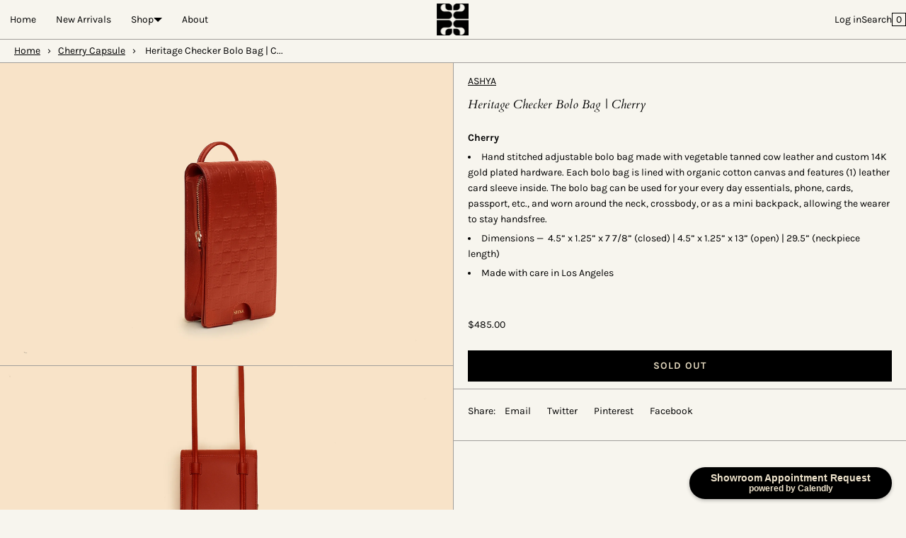

--- FILE ---
content_type: text/html; charset=utf-8
request_url: https://ashya.co/products/heritage-checker-bolo-bag-cherry
body_size: 23045
content:







    
        
        
        
    



    
    
        
        
        
    



    
    
        
        
        
    



    
    
        
        
        
    



<!doctype html>
<html lang="en" class="no-js">
<head>
<!-- Calendly badge widget begin -->
<link href="https://assets.calendly.com/assets/external/widget.css" rel="stylesheet">
<script src="https://assets.calendly.com/assets/external/widget.js" type="text/javascript" async></script>
<script type="text/javascript">window.onload = function() { Calendly.initBadgeWidget({ url: 'https://calendly.com/hello-cdw/ashya-showroom-booking', text: 'Showroom Appointment Request', color: '#000000', textColor: '#ede2cb', branding: true }); }</script>
<!-- Calendly badge widget end -->
  <meta charset="utf-8">
    <meta name="viewport" content="width=device-width, initial-scale=1, viewport-fit=cover">

    <meta name="theme-color" content="#f7f5ee">

    <meta name="Skelet." property="Sēlekkt. Studio" content="https://selekkt.dk/skelet/v3/">
    <meta name="Bullet" property="OpenThinking" content="https://openthinking.net/">

    <link rel="preconnect dns-prefetch" href="https://fonts.shopifycdn.com/" crossorigin>
    <link rel="preconnect dns-prefetch" href="https://cdn.shopify.com/" crossorigin>
    <link rel="preconnect dns-prefetch" href="https://v.shopify.com/" crossorigin>
    <link rel="preconnect dns-prefetch" href="https://cdn.shopifycloud.com/" crossorigin>

    <link rel="preload" as="style" href="//ashya.co/cdn/shop/t/5/assets/skelet.css?v=120390379989874211611680797175">

    <!-- OpenThinking SEO Engine -->	
<title>Heritage Checker Bolo Bag | Cherry - ASHYA</title>
<link rel="canonical" href="https://ashya.co/products/heritage-checker-bolo-bag-cherry">
<meta name="description" content="Cherry Hand stitched adjustable bolo bag made with vegetable tanned cow leather and custom 14K gold plated hardware. Each bolo bag is lined with organic cott...">
<meta name="robots" content="index, follow, max-snippet:-1, max-image-preview:large, max-video-preview:-1">
<meta property="og:site_name" content="ASHYA">
<meta property="og:url" content="https://ashya.co/products/heritage-checker-bolo-bag-cherry">
<meta property="og:title" content="Heritage Checker Bolo Bag | Cherry">
<meta property="og:type" content="product">
<meta property="og:description" content="Cherry Hand stitched adjustable bolo bag made with vegetable tanned cow leather and custom 14K gold plated hardware. Each bolo bag is lined with organic cott...">

<meta property="product:price:amount" content="485.00">
<meta property="product:price:currency" content="USD">
<meta property="og:price:amount" content="485.00">
<meta property="og:price:currency" content="USD"><meta property="og:image" content="http://ashya.co/cdn/shop/files/Heritage-Bolo_Cherry_1-_small_067ca6ac-f367-47af-8da7-6d47ee73ea44_small.png?v=1684173774"><meta property="og:image" content="http://ashya.co/cdn/shop/files/Heritage-Bolo_Cherry_3-_small_e4383df2-8075-4559-aaed-bc790406020e_small.png?v=1684173774"><meta property="og:image" content="http://ashya.co/cdn/shop/files/Heritage-Bolo_Cherry_4-_small_d3182d07-d48a-40a6-8552-7ae7a0035399_small.png?v=1684173774">
<meta property="og:image:secure_url" content="https://ashya.co/cdn/shop/files/Heritage-Bolo_Cherry_1-_small_067ca6ac-f367-47af-8da7-6d47ee73ea44_small.png?v=1684173774"><meta property="og:image:secure_url" content="https://ashya.co/cdn/shop/files/Heritage-Bolo_Cherry_3-_small_e4383df2-8075-4559-aaed-bc790406020e_small.png?v=1684173774"><meta property="og:image:secure_url" content="https://ashya.co/cdn/shop/files/Heritage-Bolo_Cherry_4-_small_d3182d07-d48a-40a6-8552-7ae7a0035399_small.png?v=1684173774">

<meta name="twitter:card" content="summary_large_image">
<meta name="twitter:title" content="Heritage Checker Bolo Bag | Cherry">
<meta name="twitter:description" content="Cherry Hand stitched adjustable bolo bag made with vegetable tanned cow leather and custom 14K gold plated hardware. Each bolo bag is lined with organic cott...">
<script type="application/ld+json" class="openthinking-schema-graph">
{
   "@context":"https://schema.org",
   "@graph":[
      {
         "@type":"Organization",
         "@id":"https://ashya.co/#organization",
         "name":"ASHYA",
         "url":"https://ashya.co",
         "sameAs":["https://ashya.co","https://instagram.com/ashya.co"],
         "logo":{
            "@type":"ImageObject",
            "@id":"https://ashya.co/#logo",
            "inLanguage":"en",
            "url":"//ashya.co/cdn/shop/files/ASHYA_LOGO_REVISION_Black_4.png?v=1662162869",
            "caption":"ASHYA"
         },
         "image":{
            "@id":"https://ashya.co/#logo"
         }
      },
      {
         "@type":"WebSite",
         "@id":"https://ashya.co/#website",
         "url":"https://ashya.co",
         "name":"ASHYA",
         "description":"luxury leather goods and travel-friendly accessories",
         "publisher":{
            "@id":"https://ashya.co/#organization"
         },
         "potentialAction":[
            {
               "@type":"SearchAction",
               "target":"/search?q={query}",
               "query-input":"required name=query"
            }
         ],
         "inLanguage":"en"
      }
   ]
}
</script>
<script type="application/ld+json" class="openthinking-schema-graph">
{
  "@context": "http://schema.org/",
  "@type": "Product",
  "name": "Heritage Checker Bolo Bag | Cherry",
  "url": "https://ashya.co/products/heritage-checker-bolo-bag-cherry","sku": "HBOLOBAG-CHERRY","productID": "8006846939382",
  "brand": {
    "@type": "Brand",
    "name": "ASHYA"
  },
  "description": "\n Cherry\n\nHand stitched adjustable bolo bag made with vegetable tanned cow leather and custom 14K gold plated hardware. Each bolo bag is lined with organic cotton canvas and features (1) leather card sleeve inside. The bolo bag can be used for your every day essentials, phone, cards, passport, etc., and worn around the neck, crossbody, or as a mini backpack, allowing the wearer to stay handsfree.\nDimensions —  4.5” x 1.25” x 7 7\/8” (closed) | 4.5” x 1.25” x 13” (open) | 29.5” (neckpiece length)\nMade with care in Los Angeles\n\n ",
  "image": "https://ashya.co/cdn/shop/files/Heritage-Bolo_Cherry_1-_small_067ca6ac-f367-47af-8da7-6d47ee73ea44.png?v=1684173774","offers": 
      {
        "@type" : "Offer",
        "priceCurrency": "USD",
        "price": "485.00",
        "itemCondition" : "http://schema.org/NewCondition",
        "availability" : "http://schema.org/OutOfStock",
        "url" : "https://ashya.co/products/heritage-checker-bolo-bag-cherry?variant=45050138591478","image": "https://ashya.co/cdn/shop/files/Heritage-Bolo_Cherry_1-_small_067ca6ac-f367-47af-8da7-6d47ee73ea44.png?v=1684173774","name" : "Heritage Checker Bolo Bag | Cherry","sku": "HBOLOBAG-CHERRY","description" : "\n Cherry\n\nHand stitched adjustable bolo bag made with vegetable tanned cow leather and custom 14K gold plated hardware. Each bolo bag is lined with organic cotton canvas and features (1) leather card sleeve inside. The bolo bag can be used for your every day essentials, phone, cards, passport, etc., and worn around the neck, crossbody, or as a mini backpack, allowing the wearer to stay handsfree.\nDimensions —  4.5” x 1.25” x 7 7\/8” (closed) | 4.5” x 1.25” x 13” (open) | 29.5” (neckpiece length)\nMade with care in Los Angeles\n\n ","priceValidUntil": "2027-01-28"
      }}
</script>

<!-- / OpenThinking SEO Engine -->
<link rel="shortcut icon" href="//ashya.co/cdn/shop/files/Ashya_Emblem_4.png?crop=center&height=32&v=1662386430&width=32">
    <link rel="apple-touch-icon-precomposed" href="//ashya.co/cdn/shop/files/Ashya_Emblem_4.png?crop=center&height=250&v=1662386430&width=250"><script>document.documentElement.className = 'js';</script>

    <script>window.performance && window.performance.mark && window.performance.mark('shopify.content_for_header.start');</script><meta name="robots" content="noindex,nofollow">
<meta name="facebook-domain-verification" content="hc3nhd7hf5bkhjkqfomwk34wivj52m">
<meta name="google-site-verification" content="vyLu0NdTndpmlNzfW2yySZ21owz9sX6V1XVko5BvHV8">
<meta id="shopify-digital-wallet" name="shopify-digital-wallet" content="/66157707510/digital_wallets/dialog">
<meta name="shopify-checkout-api-token" content="fc01da219ac94876908203511cbdb139">
<meta id="in-context-paypal-metadata" data-shop-id="66157707510" data-venmo-supported="false" data-environment="production" data-locale="en_US" data-paypal-v4="true" data-currency="USD">
<link rel="alternate" type="application/json+oembed" href="https://ashya.co/products/heritage-checker-bolo-bag-cherry.oembed">
<script async="async" src="/checkouts/internal/preloads.js?locale=en-US"></script>
<link rel="preconnect" href="https://shop.app" crossorigin="anonymous">
<script async="async" src="https://shop.app/checkouts/internal/preloads.js?locale=en-US&shop_id=66157707510" crossorigin="anonymous"></script>
<script id="apple-pay-shop-capabilities" type="application/json">{"shopId":66157707510,"countryCode":"US","currencyCode":"USD","merchantCapabilities":["supports3DS"],"merchantId":"gid:\/\/shopify\/Shop\/66157707510","merchantName":"ASHYA","requiredBillingContactFields":["postalAddress","email"],"requiredShippingContactFields":["postalAddress","email"],"shippingType":"shipping","supportedNetworks":["visa","masterCard","amex","discover","elo","jcb"],"total":{"type":"pending","label":"ASHYA","amount":"1.00"},"shopifyPaymentsEnabled":true,"supportsSubscriptions":true}</script>
<script id="shopify-features" type="application/json">{"accessToken":"fc01da219ac94876908203511cbdb139","betas":["rich-media-storefront-analytics"],"domain":"ashya.co","predictiveSearch":true,"shopId":66157707510,"locale":"en"}</script>
<script>var Shopify = Shopify || {};
Shopify.shop = "ashya-6113.myshopify.com";
Shopify.locale = "en";
Shopify.currency = {"active":"USD","rate":"1.0"};
Shopify.country = "US";
Shopify.theme = {"name":"Bullet (Private Collection Template)","id":137019916534,"schema_name":"Bullet","schema_version":"2.4.5","theme_store_id":1114,"role":"main"};
Shopify.theme.handle = "null";
Shopify.theme.style = {"id":null,"handle":null};
Shopify.cdnHost = "ashya.co/cdn";
Shopify.routes = Shopify.routes || {};
Shopify.routes.root = "/";</script>
<script type="module">!function(o){(o.Shopify=o.Shopify||{}).modules=!0}(window);</script>
<script>!function(o){function n(){var o=[];function n(){o.push(Array.prototype.slice.apply(arguments))}return n.q=o,n}var t=o.Shopify=o.Shopify||{};t.loadFeatures=n(),t.autoloadFeatures=n()}(window);</script>
<script>
  window.ShopifyPay = window.ShopifyPay || {};
  window.ShopifyPay.apiHost = "shop.app\/pay";
  window.ShopifyPay.redirectState = null;
</script>
<script id="shop-js-analytics" type="application/json">{"pageType":"product"}</script>
<script defer="defer" async type="module" src="//ashya.co/cdn/shopifycloud/shop-js/modules/v2/client.init-shop-cart-sync_WVOgQShq.en.esm.js"></script>
<script defer="defer" async type="module" src="//ashya.co/cdn/shopifycloud/shop-js/modules/v2/chunk.common_C_13GLB1.esm.js"></script>
<script defer="defer" async type="module" src="//ashya.co/cdn/shopifycloud/shop-js/modules/v2/chunk.modal_CLfMGd0m.esm.js"></script>
<script type="module">
  await import("//ashya.co/cdn/shopifycloud/shop-js/modules/v2/client.init-shop-cart-sync_WVOgQShq.en.esm.js");
await import("//ashya.co/cdn/shopifycloud/shop-js/modules/v2/chunk.common_C_13GLB1.esm.js");
await import("//ashya.co/cdn/shopifycloud/shop-js/modules/v2/chunk.modal_CLfMGd0m.esm.js");

  window.Shopify.SignInWithShop?.initShopCartSync?.({"fedCMEnabled":true,"windoidEnabled":true});

</script>
<script defer="defer" async type="module" src="//ashya.co/cdn/shopifycloud/shop-js/modules/v2/client.payment-terms_BWmiNN46.en.esm.js"></script>
<script defer="defer" async type="module" src="//ashya.co/cdn/shopifycloud/shop-js/modules/v2/chunk.common_C_13GLB1.esm.js"></script>
<script defer="defer" async type="module" src="//ashya.co/cdn/shopifycloud/shop-js/modules/v2/chunk.modal_CLfMGd0m.esm.js"></script>
<script type="module">
  await import("//ashya.co/cdn/shopifycloud/shop-js/modules/v2/client.payment-terms_BWmiNN46.en.esm.js");
await import("//ashya.co/cdn/shopifycloud/shop-js/modules/v2/chunk.common_C_13GLB1.esm.js");
await import("//ashya.co/cdn/shopifycloud/shop-js/modules/v2/chunk.modal_CLfMGd0m.esm.js");

  
</script>
<script>
  window.Shopify = window.Shopify || {};
  if (!window.Shopify.featureAssets) window.Shopify.featureAssets = {};
  window.Shopify.featureAssets['shop-js'] = {"shop-cart-sync":["modules/v2/client.shop-cart-sync_DuR37GeY.en.esm.js","modules/v2/chunk.common_C_13GLB1.esm.js","modules/v2/chunk.modal_CLfMGd0m.esm.js"],"init-fed-cm":["modules/v2/client.init-fed-cm_BucUoe6W.en.esm.js","modules/v2/chunk.common_C_13GLB1.esm.js","modules/v2/chunk.modal_CLfMGd0m.esm.js"],"shop-toast-manager":["modules/v2/client.shop-toast-manager_B0JfrpKj.en.esm.js","modules/v2/chunk.common_C_13GLB1.esm.js","modules/v2/chunk.modal_CLfMGd0m.esm.js"],"init-shop-cart-sync":["modules/v2/client.init-shop-cart-sync_WVOgQShq.en.esm.js","modules/v2/chunk.common_C_13GLB1.esm.js","modules/v2/chunk.modal_CLfMGd0m.esm.js"],"shop-button":["modules/v2/client.shop-button_B_U3bv27.en.esm.js","modules/v2/chunk.common_C_13GLB1.esm.js","modules/v2/chunk.modal_CLfMGd0m.esm.js"],"init-windoid":["modules/v2/client.init-windoid_DuP9q_di.en.esm.js","modules/v2/chunk.common_C_13GLB1.esm.js","modules/v2/chunk.modal_CLfMGd0m.esm.js"],"shop-cash-offers":["modules/v2/client.shop-cash-offers_BmULhtno.en.esm.js","modules/v2/chunk.common_C_13GLB1.esm.js","modules/v2/chunk.modal_CLfMGd0m.esm.js"],"pay-button":["modules/v2/client.pay-button_CrPSEbOK.en.esm.js","modules/v2/chunk.common_C_13GLB1.esm.js","modules/v2/chunk.modal_CLfMGd0m.esm.js"],"init-customer-accounts":["modules/v2/client.init-customer-accounts_jNk9cPYQ.en.esm.js","modules/v2/client.shop-login-button_DJ5ldayH.en.esm.js","modules/v2/chunk.common_C_13GLB1.esm.js","modules/v2/chunk.modal_CLfMGd0m.esm.js"],"avatar":["modules/v2/client.avatar_BTnouDA3.en.esm.js"],"checkout-modal":["modules/v2/client.checkout-modal_pBPyh9w8.en.esm.js","modules/v2/chunk.common_C_13GLB1.esm.js","modules/v2/chunk.modal_CLfMGd0m.esm.js"],"init-shop-for-new-customer-accounts":["modules/v2/client.init-shop-for-new-customer-accounts_BUoCy7a5.en.esm.js","modules/v2/client.shop-login-button_DJ5ldayH.en.esm.js","modules/v2/chunk.common_C_13GLB1.esm.js","modules/v2/chunk.modal_CLfMGd0m.esm.js"],"init-customer-accounts-sign-up":["modules/v2/client.init-customer-accounts-sign-up_CnczCz9H.en.esm.js","modules/v2/client.shop-login-button_DJ5ldayH.en.esm.js","modules/v2/chunk.common_C_13GLB1.esm.js","modules/v2/chunk.modal_CLfMGd0m.esm.js"],"init-shop-email-lookup-coordinator":["modules/v2/client.init-shop-email-lookup-coordinator_CzjY5t9o.en.esm.js","modules/v2/chunk.common_C_13GLB1.esm.js","modules/v2/chunk.modal_CLfMGd0m.esm.js"],"shop-follow-button":["modules/v2/client.shop-follow-button_CsYC63q7.en.esm.js","modules/v2/chunk.common_C_13GLB1.esm.js","modules/v2/chunk.modal_CLfMGd0m.esm.js"],"shop-login-button":["modules/v2/client.shop-login-button_DJ5ldayH.en.esm.js","modules/v2/chunk.common_C_13GLB1.esm.js","modules/v2/chunk.modal_CLfMGd0m.esm.js"],"shop-login":["modules/v2/client.shop-login_B9ccPdmx.en.esm.js","modules/v2/chunk.common_C_13GLB1.esm.js","modules/v2/chunk.modal_CLfMGd0m.esm.js"],"lead-capture":["modules/v2/client.lead-capture_D0K_KgYb.en.esm.js","modules/v2/chunk.common_C_13GLB1.esm.js","modules/v2/chunk.modal_CLfMGd0m.esm.js"],"payment-terms":["modules/v2/client.payment-terms_BWmiNN46.en.esm.js","modules/v2/chunk.common_C_13GLB1.esm.js","modules/v2/chunk.modal_CLfMGd0m.esm.js"]};
</script>
<script>(function() {
  var isLoaded = false;
  function asyncLoad() {
    if (isLoaded) return;
    isLoaded = true;
    var urls = ["https:\/\/chimpstatic.com\/mcjs-connected\/js\/users\/ce618792dcd00542ca5af52c3\/9225a622a9f91815369067837.js?shop=ashya-6113.myshopify.com","\/\/cdn.shopify.com\/proxy\/b82c462c93160f3e5bde0d39aecc4de4df746198eb9b71cc739092b0149e511a\/ashya-6113.bookthatapp.com\/javascripts\/bta-installed.js?shop=ashya-6113.myshopify.com\u0026sp-cache-control=cHVibGljLCBtYXgtYWdlPTkwMA","\/\/cdn.shopify.com\/proxy\/d2d3f29d9e7776dca237cebacbac13b2b449ad37b32eab32366fc90231c62a6c\/ashya-6113.bookthatapp.com\/sdk\/v1\/js\/bta-order-status-bootstrap.min.js?shop=ashya-6113.myshopify.com\u0026sp-cache-control=cHVibGljLCBtYXgtYWdlPTkwMA"];
    for (var i = 0; i < urls.length; i++) {
      var s = document.createElement('script');
      s.type = 'text/javascript';
      s.async = true;
      s.src = urls[i];
      var x = document.getElementsByTagName('script')[0];
      x.parentNode.insertBefore(s, x);
    }
  };
  if(window.attachEvent) {
    window.attachEvent('onload', asyncLoad);
  } else {
    window.addEventListener('load', asyncLoad, false);
  }
})();</script>
<script id="__st">var __st={"a":66157707510,"offset":-18000,"reqid":"0d38c45b-f9e6-4b5d-b6f8-53c5800a8e43-1769583217","pageurl":"ashya.co\/products\/heritage-checker-bolo-bag-cherry","u":"0c76d9979d6a","p":"product","rtyp":"product","rid":8006846939382};</script>
<script>window.ShopifyPaypalV4VisibilityTracking = true;</script>
<script id="captcha-bootstrap">!function(){'use strict';const t='contact',e='account',n='new_comment',o=[[t,t],['blogs',n],['comments',n],[t,'customer']],c=[[e,'customer_login'],[e,'guest_login'],[e,'recover_customer_password'],[e,'create_customer']],r=t=>t.map((([t,e])=>`form[action*='/${t}']:not([data-nocaptcha='true']) input[name='form_type'][value='${e}']`)).join(','),a=t=>()=>t?[...document.querySelectorAll(t)].map((t=>t.form)):[];function s(){const t=[...o],e=r(t);return a(e)}const i='password',u='form_key',d=['recaptcha-v3-token','g-recaptcha-response','h-captcha-response',i],f=()=>{try{return window.sessionStorage}catch{return}},m='__shopify_v',_=t=>t.elements[u];function p(t,e,n=!1){try{const o=window.sessionStorage,c=JSON.parse(o.getItem(e)),{data:r}=function(t){const{data:e,action:n}=t;return t[m]||n?{data:e,action:n}:{data:t,action:n}}(c);for(const[e,n]of Object.entries(r))t.elements[e]&&(t.elements[e].value=n);n&&o.removeItem(e)}catch(o){console.error('form repopulation failed',{error:o})}}const l='form_type',E='cptcha';function T(t){t.dataset[E]=!0}const w=window,h=w.document,L='Shopify',v='ce_forms',y='captcha';let A=!1;((t,e)=>{const n=(g='f06e6c50-85a8-45c8-87d0-21a2b65856fe',I='https://cdn.shopify.com/shopifycloud/storefront-forms-hcaptcha/ce_storefront_forms_captcha_hcaptcha.v1.5.2.iife.js',D={infoText:'Protected by hCaptcha',privacyText:'Privacy',termsText:'Terms'},(t,e,n)=>{const o=w[L][v],c=o.bindForm;if(c)return c(t,g,e,D).then(n);var r;o.q.push([[t,g,e,D],n]),r=I,A||(h.body.append(Object.assign(h.createElement('script'),{id:'captcha-provider',async:!0,src:r})),A=!0)});var g,I,D;w[L]=w[L]||{},w[L][v]=w[L][v]||{},w[L][v].q=[],w[L][y]=w[L][y]||{},w[L][y].protect=function(t,e){n(t,void 0,e),T(t)},Object.freeze(w[L][y]),function(t,e,n,w,h,L){const[v,y,A,g]=function(t,e,n){const i=e?o:[],u=t?c:[],d=[...i,...u],f=r(d),m=r(i),_=r(d.filter((([t,e])=>n.includes(e))));return[a(f),a(m),a(_),s()]}(w,h,L),I=t=>{const e=t.target;return e instanceof HTMLFormElement?e:e&&e.form},D=t=>v().includes(t);t.addEventListener('submit',(t=>{const e=I(t);if(!e)return;const n=D(e)&&!e.dataset.hcaptchaBound&&!e.dataset.recaptchaBound,o=_(e),c=g().includes(e)&&(!o||!o.value);(n||c)&&t.preventDefault(),c&&!n&&(function(t){try{if(!f())return;!function(t){const e=f();if(!e)return;const n=_(t);if(!n)return;const o=n.value;o&&e.removeItem(o)}(t);const e=Array.from(Array(32),(()=>Math.random().toString(36)[2])).join('');!function(t,e){_(t)||t.append(Object.assign(document.createElement('input'),{type:'hidden',name:u})),t.elements[u].value=e}(t,e),function(t,e){const n=f();if(!n)return;const o=[...t.querySelectorAll(`input[type='${i}']`)].map((({name:t})=>t)),c=[...d,...o],r={};for(const[a,s]of new FormData(t).entries())c.includes(a)||(r[a]=s);n.setItem(e,JSON.stringify({[m]:1,action:t.action,data:r}))}(t,e)}catch(e){console.error('failed to persist form',e)}}(e),e.submit())}));const S=(t,e)=>{t&&!t.dataset[E]&&(n(t,e.some((e=>e===t))),T(t))};for(const o of['focusin','change'])t.addEventListener(o,(t=>{const e=I(t);D(e)&&S(e,y())}));const B=e.get('form_key'),M=e.get(l),P=B&&M;t.addEventListener('DOMContentLoaded',(()=>{const t=y();if(P)for(const e of t)e.elements[l].value===M&&p(e,B);[...new Set([...A(),...v().filter((t=>'true'===t.dataset.shopifyCaptcha))])].forEach((e=>S(e,t)))}))}(h,new URLSearchParams(w.location.search),n,t,e,['guest_login'])})(!0,!0)}();</script>
<script integrity="sha256-4kQ18oKyAcykRKYeNunJcIwy7WH5gtpwJnB7kiuLZ1E=" data-source-attribution="shopify.loadfeatures" defer="defer" src="//ashya.co/cdn/shopifycloud/storefront/assets/storefront/load_feature-a0a9edcb.js" crossorigin="anonymous"></script>
<script crossorigin="anonymous" defer="defer" src="//ashya.co/cdn/shopifycloud/storefront/assets/shopify_pay/storefront-65b4c6d7.js?v=20250812"></script>
<script data-source-attribution="shopify.dynamic_checkout.dynamic.init">var Shopify=Shopify||{};Shopify.PaymentButton=Shopify.PaymentButton||{isStorefrontPortableWallets:!0,init:function(){window.Shopify.PaymentButton.init=function(){};var t=document.createElement("script");t.src="https://ashya.co/cdn/shopifycloud/portable-wallets/latest/portable-wallets.en.js",t.type="module",document.head.appendChild(t)}};
</script>
<script data-source-attribution="shopify.dynamic_checkout.buyer_consent">
  function portableWalletsHideBuyerConsent(e){var t=document.getElementById("shopify-buyer-consent"),n=document.getElementById("shopify-subscription-policy-button");t&&n&&(t.classList.add("hidden"),t.setAttribute("aria-hidden","true"),n.removeEventListener("click",e))}function portableWalletsShowBuyerConsent(e){var t=document.getElementById("shopify-buyer-consent"),n=document.getElementById("shopify-subscription-policy-button");t&&n&&(t.classList.remove("hidden"),t.removeAttribute("aria-hidden"),n.addEventListener("click",e))}window.Shopify?.PaymentButton&&(window.Shopify.PaymentButton.hideBuyerConsent=portableWalletsHideBuyerConsent,window.Shopify.PaymentButton.showBuyerConsent=portableWalletsShowBuyerConsent);
</script>
<script data-source-attribution="shopify.dynamic_checkout.cart.bootstrap">document.addEventListener("DOMContentLoaded",(function(){function t(){return document.querySelector("shopify-accelerated-checkout-cart, shopify-accelerated-checkout")}if(t())Shopify.PaymentButton.init();else{new MutationObserver((function(e,n){t()&&(Shopify.PaymentButton.init(),n.disconnect())})).observe(document.body,{childList:!0,subtree:!0})}}));
</script>
<script id='scb4127' type='text/javascript' async='' src='https://ashya.co/cdn/shopifycloud/privacy-banner/storefront-banner.js'></script><link id="shopify-accelerated-checkout-styles" rel="stylesheet" media="screen" href="https://ashya.co/cdn/shopifycloud/portable-wallets/latest/accelerated-checkout-backwards-compat.css" crossorigin="anonymous">
<style id="shopify-accelerated-checkout-cart">
        #shopify-buyer-consent {
  margin-top: 1em;
  display: inline-block;
  width: 100%;
}

#shopify-buyer-consent.hidden {
  display: none;
}

#shopify-subscription-policy-button {
  background: none;
  border: none;
  padding: 0;
  text-decoration: underline;
  font-size: inherit;
  cursor: pointer;
}

#shopify-subscription-policy-button::before {
  box-shadow: none;
}

      </style>

<script>window.performance && window.performance.mark && window.performance.mark('shopify.content_for_header.end');</script>
    <link href="//ashya.co/cdn/shop/t/5/assets/skelet.css?v=120390379989874211611680797175" rel="stylesheet" type="text/css" media="all" />
<style id="global-css-vars">@font-face {
  font-family: Karla;
  font-weight: 400;
  font-style: normal;
  font-display: swap;
  src: url("//ashya.co/cdn/fonts/karla/karla_n4.40497e07df527e6a50e58fb17ef1950c72f3e32c.woff2") format("woff2"),
       url("//ashya.co/cdn/fonts/karla/karla_n4.e9f6f9de321061073c6bfe03c28976ba8ce6ee18.woff") format("woff");
}

@font-face {
  font-family: Karla;
  font-weight: 700;
  font-style: normal;
  font-display: swap;
  src: url("//ashya.co/cdn/fonts/karla/karla_n7.4358a847d4875593d69cfc3f8cc0b44c17b3ed03.woff2") format("woff2"),
       url("//ashya.co/cdn/fonts/karla/karla_n7.96e322f6d76ce794f25fa29e55d6997c3fb656b6.woff") format("woff");
}

@font-face {
  font-family: Karla;
  font-weight: 400;
  font-style: italic;
  font-display: swap;
  src: url("//ashya.co/cdn/fonts/karla/karla_i4.2086039c16bcc3a78a72a2f7b471e3c4a7f873a6.woff2") format("woff2"),
       url("//ashya.co/cdn/fonts/karla/karla_i4.7b9f59841a5960c16fa2a897a0716c8ebb183221.woff") format("woff");
}

@font-face {
  font-family: Karla;
  font-weight: 700;
  font-style: italic;
  font-display: swap;
  src: url("//ashya.co/cdn/fonts/karla/karla_i7.fe031cd65d6e02906286add4f6dda06afc2615f0.woff2") format("woff2"),
       url("//ashya.co/cdn/fonts/karla/karla_i7.816d4949fa7f7d79314595d7003eda5b44e959e3.woff") format("woff");
}


@font-face {
  font-family: Cardo;
  font-weight: 400;
  font-style: italic;
  font-display: swap;
  src: url("//ashya.co/cdn/fonts/cardo/cardo_i4.0e32d2e32a36e77888e9a063b238f6034ace33a8.woff2") format("woff2"),
       url("//ashya.co/cdn/fonts/cardo/cardo_i4.40eb4278c959c5ae2eecf636849faa186b42d298.woff") format("woff");
}


@font-face {
  font-family: Cardo;
  font-weight: 400;
  font-style: italic;
  font-display: swap;
  src: url("//ashya.co/cdn/fonts/cardo/cardo_i4.0e32d2e32a36e77888e9a063b238f6034ace33a8.woff2") format("woff2"),
       url("//ashya.co/cdn/fonts/cardo/cardo_i4.40eb4278c959c5ae2eecf636849faa186b42d298.woff") format("woff");
}



:root {
    --hFontFamily: var(--fontFamily);
    --fontWeight: 400;
    --fontStyle: normal;
    --hWeight: 600;
    --hStyle: normal;

    --bgColor: #f7f5ee;
    --primary: #000000;
    --plyr-color-main: var(--primary);

    --color: #000000;
    --linkColor: #000000;
    --linkHover: #ae6928;

    --buttonBgColor: #000000;
    --buttonBorderColor: #000000;
    --buttonBorderHover: #000000;
    --buttonColor: #c7d7db;

    --buyButtonBgColor: #000000;
    --buyButtonBorderColor: #000000;
    --buyButtonBorderHover: #000000;
    --buyButtonColor: #ddd2b9;
    --buttonBorderWidth: 1px;

    --boxBgColor: #FFFFFF;
    --boxPlaceholderColor: #000000;
    --boxBorderColor: #000000;
    --boxBorderHover: #000000;
    --boxBorderActive: #000000;
    --boxColor: #000000;
    --boxBorderWidth: 1px;;

    --cardBg: rgba(0,0,0,0);
    --cardColor: #000000;
    --cardTextBg: rgba(0,0,0,0);

    --globalBorderColor: #a19e9b;
    --globalBorderWidth: 1px;
    --globalBorder: var(--globalBorderWidth) solid var(--globalBorderColor);

    --radius: 0px;
    --radiusImg: 0;

    --globalShadow: 0 0 15px rgba(0,0,0,0.25);

    --buttonRadius: var(--radius);
    --padding: 2rem;
    --boxPadding: 1rem;
    --boxRadius: var(--radius);
    --buttonPadding: 1.4rem;
    --rowGap: 0;
    --columnGap: 0;

    --logoSize: 1.8rem;
    --headerHeight: auto;

    --fontSizeBase: 1.0;
    --fontSize: calc(var(--fontSizeBase) * 1.4rem);
    --iconSize: var(--fontSize);

    --colorHeadings: #000000;
    --hSizeBase: 1.05;
    --hSize: calc(var(--hSizeBase) * 1.6rem);
    --h1Size: var(--hSize);
    --h2Size: var(--hSize);
    --h3Size: var(--hSize);
    --h4Size: var(--hSize);
    --h5Size: var(--hSize);
    --h6Size: var(--hSize);

    --hLine: 1.4;
    --h1Line: var(--hLine);
    --h2Line: var(--hLine);
    --h3Line: var(--hLine);
    --h4Line: var(--hLine);
    --h5Line: var(--hLine);
    --h6Line: var(--hLine);

    --fontFamily: Karla, sans-serif;
    --fontWeight: 400;
    --fontStyle: normal;

    --hFontFamily: Cardo, serif;
    --hWeight: 400;
    --hStyle: italic;
    --hTxTransform: none;
}

img,video,iframe,.lazyframe,.plyr__video-wrapper { border-radius: var(--radiusImg) }

body.ip--padding :where(img,.lazyframe,.plyr__video-wrapper) { transform: scale(0.98) }
body.ip--margin :where(img,.lazyframe,.plyr__video-wrapper)  { transform: scale(0.99) }
@media (max-width: 777px) { 
  body.ip--padding :where(img,.lazyframe,.plyr__video-wrapper) { transform: scale(0.97) } 
  body.ip--margin :where(img,.lazyframe,.plyr__video-wrapper)  { transform: scale(0.98) } 
}@media (max-width: 777px) { 
  :root { 
    --fontSize: 1.4rem;
    --iconSize: var(--fontSize);
    --hSize: 1.6rem;
    --h1Size: var(--hSize);
    --h2Size: var(--hSize);
    --h3Size: var(--hSize);
    --h4Size: var(--hSize);
    --h5Size: var(--hSize);
    --h6Size: var(--hSize);
  }
}
</style><link href="//ashya.co/cdn/shop/t/5/assets/app.css?v=46975346066114376481680797175" rel="stylesheet" type="text/css" media="all" />
<script>var bondVariantIds = [], productConfig = {}, productMetafields;productMetafields = '';if (productMetafields !== '') {
        productConfig = JSON.parse('{"' + decodeURI(productMetafields).replace(/"/g, '\\"').replace(/&/g, '","').replace(/=/g,'":"') + '"}');
      }

    window.BtaConfig = {
      account: 'ashya-6113',
      bondVariantIds: bondVariantIds,
      cart: 'CartDrop',
      customer: '','product': productConfig,settings: JSON.parse('{"dateFormat":"MM/DD/YYYY","domain":"ashya.co","env":"production","path_prefix":"/apps/bookthatapp","should_load":true,"widget_enabled_list":["reservation"],"widget_on_every_page":true,"widgets_mode":{}}' || '{}'),
      version: '1.6'
    }
  </script>

  <script src="//ashya.co/cdn/shop/t/5/assets/bta-widgets-bootstrap.min.js?v=140398751049464347101689626263" type="text/javascript"></script>

<link href="https://monorail-edge.shopifysvc.com" rel="dns-prefetch">
<script>(function(){if ("sendBeacon" in navigator && "performance" in window) {try {var session_token_from_headers = performance.getEntriesByType('navigation')[0].serverTiming.find(x => x.name == '_s').description;} catch {var session_token_from_headers = undefined;}var session_cookie_matches = document.cookie.match(/_shopify_s=([^;]*)/);var session_token_from_cookie = session_cookie_matches && session_cookie_matches.length === 2 ? session_cookie_matches[1] : "";var session_token = session_token_from_headers || session_token_from_cookie || "";function handle_abandonment_event(e) {var entries = performance.getEntries().filter(function(entry) {return /monorail-edge.shopifysvc.com/.test(entry.name);});if (!window.abandonment_tracked && entries.length === 0) {window.abandonment_tracked = true;var currentMs = Date.now();var navigation_start = performance.timing.navigationStart;var payload = {shop_id: 66157707510,url: window.location.href,navigation_start,duration: currentMs - navigation_start,session_token,page_type: "product"};window.navigator.sendBeacon("https://monorail-edge.shopifysvc.com/v1/produce", JSON.stringify({schema_id: "online_store_buyer_site_abandonment/1.1",payload: payload,metadata: {event_created_at_ms: currentMs,event_sent_at_ms: currentMs}}));}}window.addEventListener('pagehide', handle_abandonment_event);}}());</script>
<script id="web-pixels-manager-setup">(function e(e,d,r,n,o){if(void 0===o&&(o={}),!Boolean(null===(a=null===(i=window.Shopify)||void 0===i?void 0:i.analytics)||void 0===a?void 0:a.replayQueue)){var i,a;window.Shopify=window.Shopify||{};var t=window.Shopify;t.analytics=t.analytics||{};var s=t.analytics;s.replayQueue=[],s.publish=function(e,d,r){return s.replayQueue.push([e,d,r]),!0};try{self.performance.mark("wpm:start")}catch(e){}var l=function(){var e={modern:/Edge?\/(1{2}[4-9]|1[2-9]\d|[2-9]\d{2}|\d{4,})\.\d+(\.\d+|)|Firefox\/(1{2}[4-9]|1[2-9]\d|[2-9]\d{2}|\d{4,})\.\d+(\.\d+|)|Chrom(ium|e)\/(9{2}|\d{3,})\.\d+(\.\d+|)|(Maci|X1{2}).+ Version\/(15\.\d+|(1[6-9]|[2-9]\d|\d{3,})\.\d+)([,.]\d+|)( \(\w+\)|)( Mobile\/\w+|) Safari\/|Chrome.+OPR\/(9{2}|\d{3,})\.\d+\.\d+|(CPU[ +]OS|iPhone[ +]OS|CPU[ +]iPhone|CPU IPhone OS|CPU iPad OS)[ +]+(15[._]\d+|(1[6-9]|[2-9]\d|\d{3,})[._]\d+)([._]\d+|)|Android:?[ /-](13[3-9]|1[4-9]\d|[2-9]\d{2}|\d{4,})(\.\d+|)(\.\d+|)|Android.+Firefox\/(13[5-9]|1[4-9]\d|[2-9]\d{2}|\d{4,})\.\d+(\.\d+|)|Android.+Chrom(ium|e)\/(13[3-9]|1[4-9]\d|[2-9]\d{2}|\d{4,})\.\d+(\.\d+|)|SamsungBrowser\/([2-9]\d|\d{3,})\.\d+/,legacy:/Edge?\/(1[6-9]|[2-9]\d|\d{3,})\.\d+(\.\d+|)|Firefox\/(5[4-9]|[6-9]\d|\d{3,})\.\d+(\.\d+|)|Chrom(ium|e)\/(5[1-9]|[6-9]\d|\d{3,})\.\d+(\.\d+|)([\d.]+$|.*Safari\/(?![\d.]+ Edge\/[\d.]+$))|(Maci|X1{2}).+ Version\/(10\.\d+|(1[1-9]|[2-9]\d|\d{3,})\.\d+)([,.]\d+|)( \(\w+\)|)( Mobile\/\w+|) Safari\/|Chrome.+OPR\/(3[89]|[4-9]\d|\d{3,})\.\d+\.\d+|(CPU[ +]OS|iPhone[ +]OS|CPU[ +]iPhone|CPU IPhone OS|CPU iPad OS)[ +]+(10[._]\d+|(1[1-9]|[2-9]\d|\d{3,})[._]\d+)([._]\d+|)|Android:?[ /-](13[3-9]|1[4-9]\d|[2-9]\d{2}|\d{4,})(\.\d+|)(\.\d+|)|Mobile Safari.+OPR\/([89]\d|\d{3,})\.\d+\.\d+|Android.+Firefox\/(13[5-9]|1[4-9]\d|[2-9]\d{2}|\d{4,})\.\d+(\.\d+|)|Android.+Chrom(ium|e)\/(13[3-9]|1[4-9]\d|[2-9]\d{2}|\d{4,})\.\d+(\.\d+|)|Android.+(UC? ?Browser|UCWEB|U3)[ /]?(15\.([5-9]|\d{2,})|(1[6-9]|[2-9]\d|\d{3,})\.\d+)\.\d+|SamsungBrowser\/(5\.\d+|([6-9]|\d{2,})\.\d+)|Android.+MQ{2}Browser\/(14(\.(9|\d{2,})|)|(1[5-9]|[2-9]\d|\d{3,})(\.\d+|))(\.\d+|)|K[Aa][Ii]OS\/(3\.\d+|([4-9]|\d{2,})\.\d+)(\.\d+|)/},d=e.modern,r=e.legacy,n=navigator.userAgent;return n.match(d)?"modern":n.match(r)?"legacy":"unknown"}(),u="modern"===l?"modern":"legacy",c=(null!=n?n:{modern:"",legacy:""})[u],f=function(e){return[e.baseUrl,"/wpm","/b",e.hashVersion,"modern"===e.buildTarget?"m":"l",".js"].join("")}({baseUrl:d,hashVersion:r,buildTarget:u}),m=function(e){var d=e.version,r=e.bundleTarget,n=e.surface,o=e.pageUrl,i=e.monorailEndpoint;return{emit:function(e){var a=e.status,t=e.errorMsg,s=(new Date).getTime(),l=JSON.stringify({metadata:{event_sent_at_ms:s},events:[{schema_id:"web_pixels_manager_load/3.1",payload:{version:d,bundle_target:r,page_url:o,status:a,surface:n,error_msg:t},metadata:{event_created_at_ms:s}}]});if(!i)return console&&console.warn&&console.warn("[Web Pixels Manager] No Monorail endpoint provided, skipping logging."),!1;try{return self.navigator.sendBeacon.bind(self.navigator)(i,l)}catch(e){}var u=new XMLHttpRequest;try{return u.open("POST",i,!0),u.setRequestHeader("Content-Type","text/plain"),u.send(l),!0}catch(e){return console&&console.warn&&console.warn("[Web Pixels Manager] Got an unhandled error while logging to Monorail."),!1}}}}({version:r,bundleTarget:l,surface:e.surface,pageUrl:self.location.href,monorailEndpoint:e.monorailEndpoint});try{o.browserTarget=l,function(e){var d=e.src,r=e.async,n=void 0===r||r,o=e.onload,i=e.onerror,a=e.sri,t=e.scriptDataAttributes,s=void 0===t?{}:t,l=document.createElement("script"),u=document.querySelector("head"),c=document.querySelector("body");if(l.async=n,l.src=d,a&&(l.integrity=a,l.crossOrigin="anonymous"),s)for(var f in s)if(Object.prototype.hasOwnProperty.call(s,f))try{l.dataset[f]=s[f]}catch(e){}if(o&&l.addEventListener("load",o),i&&l.addEventListener("error",i),u)u.appendChild(l);else{if(!c)throw new Error("Did not find a head or body element to append the script");c.appendChild(l)}}({src:f,async:!0,onload:function(){if(!function(){var e,d;return Boolean(null===(d=null===(e=window.Shopify)||void 0===e?void 0:e.analytics)||void 0===d?void 0:d.initialized)}()){var d=window.webPixelsManager.init(e)||void 0;if(d){var r=window.Shopify.analytics;r.replayQueue.forEach((function(e){var r=e[0],n=e[1],o=e[2];d.publishCustomEvent(r,n,o)})),r.replayQueue=[],r.publish=d.publishCustomEvent,r.visitor=d.visitor,r.initialized=!0}}},onerror:function(){return m.emit({status:"failed",errorMsg:"".concat(f," has failed to load")})},sri:function(e){var d=/^sha384-[A-Za-z0-9+/=]+$/;return"string"==typeof e&&d.test(e)}(c)?c:"",scriptDataAttributes:o}),m.emit({status:"loading"})}catch(e){m.emit({status:"failed",errorMsg:(null==e?void 0:e.message)||"Unknown error"})}}})({shopId: 66157707510,storefrontBaseUrl: "https://ashya.co",extensionsBaseUrl: "https://extensions.shopifycdn.com/cdn/shopifycloud/web-pixels-manager",monorailEndpoint: "https://monorail-edge.shopifysvc.com/unstable/produce_batch",surface: "storefront-renderer",enabledBetaFlags: ["2dca8a86"],webPixelsConfigList: [{"id":"557678838","configuration":"{\"config\":\"{\\\"pixel_id\\\":\\\"GT-T9LWPF4\\\",\\\"target_country\\\":\\\"US\\\",\\\"gtag_events\\\":[{\\\"type\\\":\\\"purchase\\\",\\\"action_label\\\":\\\"MC-DBYRG75K0G\\\"},{\\\"type\\\":\\\"page_view\\\",\\\"action_label\\\":\\\"MC-DBYRG75K0G\\\"},{\\\"type\\\":\\\"view_item\\\",\\\"action_label\\\":\\\"MC-DBYRG75K0G\\\"}],\\\"enable_monitoring_mode\\\":false}\"}","eventPayloadVersion":"v1","runtimeContext":"OPEN","scriptVersion":"b2a88bafab3e21179ed38636efcd8a93","type":"APP","apiClientId":1780363,"privacyPurposes":[],"dataSharingAdjustments":{"protectedCustomerApprovalScopes":["read_customer_address","read_customer_email","read_customer_name","read_customer_personal_data","read_customer_phone"]}},{"id":"244482294","configuration":"{\"pixel_id\":\"635181481266328\",\"pixel_type\":\"facebook_pixel\",\"metaapp_system_user_token\":\"-\"}","eventPayloadVersion":"v1","runtimeContext":"OPEN","scriptVersion":"ca16bc87fe92b6042fbaa3acc2fbdaa6","type":"APP","apiClientId":2329312,"privacyPurposes":["ANALYTICS","MARKETING","SALE_OF_DATA"],"dataSharingAdjustments":{"protectedCustomerApprovalScopes":["read_customer_address","read_customer_email","read_customer_name","read_customer_personal_data","read_customer_phone"]}},{"id":"75235574","configuration":"{\"tagID\":\"2614363869154\"}","eventPayloadVersion":"v1","runtimeContext":"STRICT","scriptVersion":"18031546ee651571ed29edbe71a3550b","type":"APP","apiClientId":3009811,"privacyPurposes":["ANALYTICS","MARKETING","SALE_OF_DATA"],"dataSharingAdjustments":{"protectedCustomerApprovalScopes":["read_customer_address","read_customer_email","read_customer_name","read_customer_personal_data","read_customer_phone"]}},{"id":"29229302","configuration":"{\"myshopifyDomain\":\"ashya-6113.myshopify.com\"}","eventPayloadVersion":"v1","runtimeContext":"STRICT","scriptVersion":"23b97d18e2aa74363140dc29c9284e87","type":"APP","apiClientId":2775569,"privacyPurposes":["ANALYTICS","MARKETING","SALE_OF_DATA"],"dataSharingAdjustments":{"protectedCustomerApprovalScopes":["read_customer_address","read_customer_email","read_customer_name","read_customer_phone","read_customer_personal_data"]}},{"id":"shopify-app-pixel","configuration":"{}","eventPayloadVersion":"v1","runtimeContext":"STRICT","scriptVersion":"0450","apiClientId":"shopify-pixel","type":"APP","privacyPurposes":["ANALYTICS","MARKETING"]},{"id":"shopify-custom-pixel","eventPayloadVersion":"v1","runtimeContext":"LAX","scriptVersion":"0450","apiClientId":"shopify-pixel","type":"CUSTOM","privacyPurposes":["ANALYTICS","MARKETING"]}],isMerchantRequest: false,initData: {"shop":{"name":"ASHYA","paymentSettings":{"currencyCode":"USD"},"myshopifyDomain":"ashya-6113.myshopify.com","countryCode":"US","storefrontUrl":"https:\/\/ashya.co"},"customer":null,"cart":null,"checkout":null,"productVariants":[{"price":{"amount":485.0,"currencyCode":"USD"},"product":{"title":"Heritage Checker Bolo Bag | Cherry","vendor":"ASHYA","id":"8006846939382","untranslatedTitle":"Heritage Checker Bolo Bag | Cherry","url":"\/products\/heritage-checker-bolo-bag-cherry","type":""},"id":"45050138591478","image":{"src":"\/\/ashya.co\/cdn\/shop\/files\/Heritage-Bolo_Cherry_1-_small_067ca6ac-f367-47af-8da7-6d47ee73ea44.png?v=1684173774"},"sku":"HBOLOBAG-CHERRY","title":"Default Title","untranslatedTitle":"Default Title"}],"purchasingCompany":null},},"https://ashya.co/cdn","fcfee988w5aeb613cpc8e4bc33m6693e112",{"modern":"","legacy":""},{"shopId":"66157707510","storefrontBaseUrl":"https:\/\/ashya.co","extensionBaseUrl":"https:\/\/extensions.shopifycdn.com\/cdn\/shopifycloud\/web-pixels-manager","surface":"storefront-renderer","enabledBetaFlags":"[\"2dca8a86\"]","isMerchantRequest":"false","hashVersion":"fcfee988w5aeb613cpc8e4bc33m6693e112","publish":"custom","events":"[[\"page_viewed\",{}],[\"product_viewed\",{\"productVariant\":{\"price\":{\"amount\":485.0,\"currencyCode\":\"USD\"},\"product\":{\"title\":\"Heritage Checker Bolo Bag | Cherry\",\"vendor\":\"ASHYA\",\"id\":\"8006846939382\",\"untranslatedTitle\":\"Heritage Checker Bolo Bag | Cherry\",\"url\":\"\/products\/heritage-checker-bolo-bag-cherry\",\"type\":\"\"},\"id\":\"45050138591478\",\"image\":{\"src\":\"\/\/ashya.co\/cdn\/shop\/files\/Heritage-Bolo_Cherry_1-_small_067ca6ac-f367-47af-8da7-6d47ee73ea44.png?v=1684173774\"},\"sku\":\"HBOLOBAG-CHERRY\",\"title\":\"Default Title\",\"untranslatedTitle\":\"Default Title\"}}]]"});</script><script>
  window.ShopifyAnalytics = window.ShopifyAnalytics || {};
  window.ShopifyAnalytics.meta = window.ShopifyAnalytics.meta || {};
  window.ShopifyAnalytics.meta.currency = 'USD';
  var meta = {"product":{"id":8006846939382,"gid":"gid:\/\/shopify\/Product\/8006846939382","vendor":"ASHYA","type":"","handle":"heritage-checker-bolo-bag-cherry","variants":[{"id":45050138591478,"price":48500,"name":"Heritage Checker Bolo Bag | Cherry","public_title":null,"sku":"HBOLOBAG-CHERRY"}],"remote":false},"page":{"pageType":"product","resourceType":"product","resourceId":8006846939382,"requestId":"0d38c45b-f9e6-4b5d-b6f8-53c5800a8e43-1769583217"}};
  for (var attr in meta) {
    window.ShopifyAnalytics.meta[attr] = meta[attr];
  }
</script>
<script class="analytics">
  (function () {
    var customDocumentWrite = function(content) {
      var jquery = null;

      if (window.jQuery) {
        jquery = window.jQuery;
      } else if (window.Checkout && window.Checkout.$) {
        jquery = window.Checkout.$;
      }

      if (jquery) {
        jquery('body').append(content);
      }
    };

    var hasLoggedConversion = function(token) {
      if (token) {
        return document.cookie.indexOf('loggedConversion=' + token) !== -1;
      }
      return false;
    }

    var setCookieIfConversion = function(token) {
      if (token) {
        var twoMonthsFromNow = new Date(Date.now());
        twoMonthsFromNow.setMonth(twoMonthsFromNow.getMonth() + 2);

        document.cookie = 'loggedConversion=' + token + '; expires=' + twoMonthsFromNow;
      }
    }

    var trekkie = window.ShopifyAnalytics.lib = window.trekkie = window.trekkie || [];
    if (trekkie.integrations) {
      return;
    }
    trekkie.methods = [
      'identify',
      'page',
      'ready',
      'track',
      'trackForm',
      'trackLink'
    ];
    trekkie.factory = function(method) {
      return function() {
        var args = Array.prototype.slice.call(arguments);
        args.unshift(method);
        trekkie.push(args);
        return trekkie;
      };
    };
    for (var i = 0; i < trekkie.methods.length; i++) {
      var key = trekkie.methods[i];
      trekkie[key] = trekkie.factory(key);
    }
    trekkie.load = function(config) {
      trekkie.config = config || {};
      trekkie.config.initialDocumentCookie = document.cookie;
      var first = document.getElementsByTagName('script')[0];
      var script = document.createElement('script');
      script.type = 'text/javascript';
      script.onerror = function(e) {
        var scriptFallback = document.createElement('script');
        scriptFallback.type = 'text/javascript';
        scriptFallback.onerror = function(error) {
                var Monorail = {
      produce: function produce(monorailDomain, schemaId, payload) {
        var currentMs = new Date().getTime();
        var event = {
          schema_id: schemaId,
          payload: payload,
          metadata: {
            event_created_at_ms: currentMs,
            event_sent_at_ms: currentMs
          }
        };
        return Monorail.sendRequest("https://" + monorailDomain + "/v1/produce", JSON.stringify(event));
      },
      sendRequest: function sendRequest(endpointUrl, payload) {
        // Try the sendBeacon API
        if (window && window.navigator && typeof window.navigator.sendBeacon === 'function' && typeof window.Blob === 'function' && !Monorail.isIos12()) {
          var blobData = new window.Blob([payload], {
            type: 'text/plain'
          });

          if (window.navigator.sendBeacon(endpointUrl, blobData)) {
            return true;
          } // sendBeacon was not successful

        } // XHR beacon

        var xhr = new XMLHttpRequest();

        try {
          xhr.open('POST', endpointUrl);
          xhr.setRequestHeader('Content-Type', 'text/plain');
          xhr.send(payload);
        } catch (e) {
          console.log(e);
        }

        return false;
      },
      isIos12: function isIos12() {
        return window.navigator.userAgent.lastIndexOf('iPhone; CPU iPhone OS 12_') !== -1 || window.navigator.userAgent.lastIndexOf('iPad; CPU OS 12_') !== -1;
      }
    };
    Monorail.produce('monorail-edge.shopifysvc.com',
      'trekkie_storefront_load_errors/1.1',
      {shop_id: 66157707510,
      theme_id: 137019916534,
      app_name: "storefront",
      context_url: window.location.href,
      source_url: "//ashya.co/cdn/s/trekkie.storefront.a804e9514e4efded663580eddd6991fcc12b5451.min.js"});

        };
        scriptFallback.async = true;
        scriptFallback.src = '//ashya.co/cdn/s/trekkie.storefront.a804e9514e4efded663580eddd6991fcc12b5451.min.js';
        first.parentNode.insertBefore(scriptFallback, first);
      };
      script.async = true;
      script.src = '//ashya.co/cdn/s/trekkie.storefront.a804e9514e4efded663580eddd6991fcc12b5451.min.js';
      first.parentNode.insertBefore(script, first);
    };
    trekkie.load(
      {"Trekkie":{"appName":"storefront","development":false,"defaultAttributes":{"shopId":66157707510,"isMerchantRequest":null,"themeId":137019916534,"themeCityHash":"6074705484654909259","contentLanguage":"en","currency":"USD","eventMetadataId":"aa930203-2bc5-4bc1-b28b-1e09bbb98325"},"isServerSideCookieWritingEnabled":true,"monorailRegion":"shop_domain","enabledBetaFlags":["65f19447","b5387b81"]},"Session Attribution":{},"S2S":{"facebookCapiEnabled":true,"source":"trekkie-storefront-renderer","apiClientId":580111}}
    );

    var loaded = false;
    trekkie.ready(function() {
      if (loaded) return;
      loaded = true;

      window.ShopifyAnalytics.lib = window.trekkie;

      var originalDocumentWrite = document.write;
      document.write = customDocumentWrite;
      try { window.ShopifyAnalytics.merchantGoogleAnalytics.call(this); } catch(error) {};
      document.write = originalDocumentWrite;

      window.ShopifyAnalytics.lib.page(null,{"pageType":"product","resourceType":"product","resourceId":8006846939382,"requestId":"0d38c45b-f9e6-4b5d-b6f8-53c5800a8e43-1769583217","shopifyEmitted":true});

      var match = window.location.pathname.match(/checkouts\/(.+)\/(thank_you|post_purchase)/)
      var token = match? match[1]: undefined;
      if (!hasLoggedConversion(token)) {
        setCookieIfConversion(token);
        window.ShopifyAnalytics.lib.track("Viewed Product",{"currency":"USD","variantId":45050138591478,"productId":8006846939382,"productGid":"gid:\/\/shopify\/Product\/8006846939382","name":"Heritage Checker Bolo Bag | Cherry","price":"485.00","sku":"HBOLOBAG-CHERRY","brand":"ASHYA","variant":null,"category":"","nonInteraction":true,"remote":false},undefined,undefined,{"shopifyEmitted":true});
      window.ShopifyAnalytics.lib.track("monorail:\/\/trekkie_storefront_viewed_product\/1.1",{"currency":"USD","variantId":45050138591478,"productId":8006846939382,"productGid":"gid:\/\/shopify\/Product\/8006846939382","name":"Heritage Checker Bolo Bag | Cherry","price":"485.00","sku":"HBOLOBAG-CHERRY","brand":"ASHYA","variant":null,"category":"","nonInteraction":true,"remote":false,"referer":"https:\/\/ashya.co\/products\/heritage-checker-bolo-bag-cherry"});
      }
    });


        var eventsListenerScript = document.createElement('script');
        eventsListenerScript.async = true;
        eventsListenerScript.src = "//ashya.co/cdn/shopifycloud/storefront/assets/shop_events_listener-3da45d37.js";
        document.getElementsByTagName('head')[0].appendChild(eventsListenerScript);

})();</script>
<script
  defer
  src="https://ashya.co/cdn/shopifycloud/perf-kit/shopify-perf-kit-3.1.0.min.js"
  data-application="storefront-renderer"
  data-shop-id="66157707510"
  data-render-region="gcp-us-east1"
  data-page-type="product"
  data-theme-instance-id="137019916534"
  data-theme-name="Bullet"
  data-theme-version="2.4.5"
  data-monorail-region="shop_domain"
  data-resource-timing-sampling-rate="10"
  data-shs="true"
  data-shs-beacon="true"
  data-shs-export-with-fetch="true"
  data-shs-logs-sample-rate="1"
  data-shs-beacon-endpoint="https://ashya.co/api/collect"
></script>
</head>
<body class="t-product ip--none">

    <div id="app">
        <div id="shopify-section-overlay-noticer" class="shopify-section announcement-bar"></div>
        <div id="shopify-section-header" class="shopify-section"><script>document.body.classList.add('hpsticky')</script>
<style>:root{--headerPosition:sticky}</style><div class="search" id="searchbar"><grid columns="2" class="header">
		<c ps="center start">Search</c>
		<c ps="center end">
			<button class="is-blank shrink-search"><span class="times">&times;</span></button>
		</c>
	</grid>

	<form action="/search">
	<flex jc="between">
		<c class="fullwidth">
			<input id="topsearch" type="search" class="fullwidth" name="q" autocomplete="off" autocorrect="off" autocapitalize="off" placeholder="Search..." value="">
		</c>
		<c><button type="submit" class="is-blank">Search</button></c>
	</flex>
	</form>

	

</div><section class="mobnav"><grid columns="2" class="header">
	<c ps="center start">Menu</c>
	<c ps="center end"><button class="is-blank shrink-menu">
		<span class="times">&times;</span></button>
	</c>
</grid>

<nav><grid columns="2" class="bordi quicks"><c><a href="/account/register" id="customer_register_link">Register</a></c>
		<c><a href="/account/login" id="customer_login_link">Log in</a></c></grid><grid columns="1" class="bordi menus"><c>
	<ul class="no-style">
	
		<li><a href="/" class="no-style lv1l">Home</a></li>
	
	</ul>
	</c><c>
	<ul class="no-style">
	
		<li><a href="/collections/new-arrivals" class="no-style lv1l">New Arrivals</a></li>
	
	</ul>
	</c><c>
	<ul class="no-style">
	
		<li><details class="dm lv1">
		<summary class="dropdown-caret">Shop</summary>
		<details-menu>
		<ul class="no-style">
				<li><a href="/collections/available-for-sale" class="no-style lv1l">Shop All</a></li>
				<li><a href="/collections/archive-sale" class="no-style lv1l">Archive Sale</a></li>
				<li><a href="/collections/gifts-under-500" class="no-style lv1l">Travel Accessories Under $500</a></li></ul>
		</details-menu>
		</details></li>
	
	</ul>
	</c><c>
	<ul class="no-style">
	
		<li><a href="/pages/about" class="no-style lv1l">About</a></li>
	
	</ul>
	</c></grid>
</nav>
</section><section class="cart" data-cart-view>

    <grid columns="2" class="header">
        <c ps="center start">Cart</c>
        <c ps="center end"><button class="is-blank cartc"><span class="times">&times;</span></button></c>
    </grid>

    <div rv-show="cart.item_count | gt 0">
    <grid columns="3" columns-s="2">
        <c span="1-2" span-s="row" class="entry">
            <grid ai="center" columns="6" style="gap:var(--padding);padding-block:var(--margin)">
                <c span="1+3">Name</c>
                <c span="4+2">Price</c>
                <c class="large-only text-center">QTY</c>
            </grid>

            <grid columns="8" class="productsInCart" style="gap:0 var(--padding)" rv-each-item="cart.items"><c class="image" span-s="1-2" rv-show="item.image">
                    <img rv-src="item.image | product_image_size '200x200'" width="80" loading="lazy" alt="Product image" style="margin-inline:auto;transform:none">
                </c>

                <c class="name" span="2+3" span-s="3+4"><a rv-href="item.url | escape" class="no-style">
                        <span class="name" rv-text="item.title | escape"></span>
                    </a><ul rv-hide="item.propertyArray | empty">
                        <li rv-each-property="item.propertyArray < properties">
                            <small rv-text="property.name" class="smaller"></small>: 
                            <small rv-text="property.value" class="smaller"></small>
                        </li>
                    </ul><p class="selling-plan smaller" rv-text="item.selling_plan_allocation.selling_plan.name">
                    </p>
                </c>
    
                <c span="5+2" span-s="7+3"><div rv-unless="item.original_line_price | eq item.final_line_price">
                        <s class="old-price">
                            <small rv-text="item.original_line_price | money"></small>
                        </s>
                        <span rv-text="item.final_line_price | money"></span>
                    </div>

                    <div rv-if="item.original_line_price | eq item.final_line_price">
                        <span class="price" rv-html="item.original_line_price | money"></span>
                    </div><div rv-if="item.unit_price_measurement">
                    <small class="unit-price smaller">
                        <span rv-text="item.unit_price | money"></span>
                        <span aria-hidden="true">/</span>
                        <span rv-unless="item.unit_price_measurement.reference_value | eq 1" rv-text="item.unit_price_measurement.reference_value"></span>
                        <span rv-text="item.unit_price_measurement.reference_unit"></span>
                    </small>
                    </div><ul rv-each-discount="item.discounts" class="no-style">
                        <li>
                            <small class="smaller">
                                <span><svg xmlns="http://www.w3.org/2000/svg" class="icon icon-tag h-6 w-6" fill="none" viewBox="0 0 24 24" stroke="currentColor" stroke-width="2"><path stroke-linecap="round" stroke-linejoin="round" d="M7 7h.01M7 3h5c.512 0 1.024.195 1.414.586l7 7a2 2 0 010 2.828l-7 7a2 2 0 01-2.828 0l-7-7A1.994 1.994 0 013 12V7a4 4 0 014-4z" /></svg></span>
                                <span rv-text="discount.title" class="smaller"></span>
                            </small>
                        </li>
                    </ul>
                </c>
    
                <c span-s="row" as="start" id="qtyremove" style="padding:0">
                <flex ai="center" jc="around" jc-s="between" wrap="wrap" class="controllers" style="gap:0 1rem">
                    
                    <c as="center">
                    <flex ai="center" jc="around" style="gap:.5rem 1rem">
                        <c><button class="is-blank plus" rv-data-cart-update="index | plus 1" rv-data-cart-quantity="item.quantity | plus 1"><svg xmlns="http://www.w3.org/2000/svg" class="icon icon-plus h-6 w-6" fill="none" viewBox="0 0 24 24" stroke="currentColor" stroke-width="2"><path stroke-linecap="round" stroke-linejoin="round" d="M12 4v16m8-8H4" /></svg></button></c>
                        <c><span class="qtyinput" rv-html="item.quantity"></span></c>
                        <c><button class="is-blank minus" rv-data-cart-update="index | plus 1" rv-data-cart-quantity="item.quantity | minus 1"><svg xmlns="http://www.w3.org/2000/svg" class="icon icon-minus h-5 w-5" fill="none" viewBox="0 0 24 24" stroke="currentColor" stroke-width="2"><path stroke-linecap="round" stroke-linejoin="round" d="M20 12H4" /></svg></button></c>
                    </flex>
                    </c>
                    
                    <c>
                    <button class="is-blank" rv-data-cart-remove="index | plus 1">
                        <span class="times remove"><svg xmlns="http://www.w3.org/2000/svg" class="icon icon-trash h-5 w-5" viewBox="0 0 20 20" fill="currentColor"><path fill-rule="evenodd" d="M9 2a1 1 0 00-.894.553L7.382 4H4a1 1 0 000 2v10a2 2 0 002 2h8a2 2 0 002-2V6a1 1 0 100-2h-3.382l-.724-1.447A1 1 0 0011 2H9zM7 8a1 1 0 012 0v6a1 1 0 11-2 0V8zm5-1a1 1 0 00-1 1v6a1 1 0 102 0V8a1 1 0 00-1-1z" clip-rule="evenodd" /></svg></span>
                    </button> 
                    </c>
                </flex>
                </c>
            </grid>
        </c>

        <c span="3.." span-s="row" class="summary">
            <div class="gocheckout sticky">
                <div>
                    
                    <flex jc="between" class="subtotal">
                        <c>Subtotal:</c>
                        <c><strong rv-html="cart.total_price | money Currency.currentCurrency"></strong></c>
                    </flex><div class="shippingtaxes text-center">
                    <small>Taxes and shipping calculated at checkout
</small>
                    </div>
                </div>

                <div style="padding:var(--margin)"><form action="/cart" method="post" novalidate>
                        <button type="submit" name="checkout" class="fullwidth is-primary">
                            Checkout &rarr;
                        </button>
                    </form><p>
                        <a href="/cart" class="button is-blank fullwidth">View cart</a>
                    </p>
                </div>
            </div>
        </c>
    </grid>
    </div>

    <div class="empty" rv-show="cart.item_count | lt 1">
        Your cart is empty
    </div>
</section><script>document.addEventListener("DOMContentLoaded", () => { getElementHeight('#header','body','--headerHeight');getElementHeight('.noticer','body','--noticerHeight') }); window.addEventListener('resize', function(event){ getElementHeight('#header','body','--headerHeight'); getElementHeight('.noticer','body','--noticerHeight') })</script>

<header id="header"><grid id="header-grid" columns="3" columns-s="2" ><c class="menulink large-only" style="--navAlign:flex-start;--navDropdownAlign:auto" ><nav>
<ul class="inline large-only"><li>
    
        <a href="/" class="no-style">Home</a>
    
    </li><li>
    
        <a href="/collections/new-arrivals" class="no-style">New Arrivals</a>
    
    </li><li>
    
        <details class="dm lv1">
        <summary class="dropdown-caret">Shop</summary>
        <details-menu>
            <div class="mob-scroller">
            <ul class="inline">
                <li><a href="/collections/available-for-sale" class="no-style">Shop All</a></li>
                <li><a href="/collections/archive-sale" class="no-style">Archive Sale</a></li>
                <li><a href="/collections/gifts-under-500" class="no-style">Travel Accessories Under $500</a></li></ul>
        </div>
        </details-menu>
        </details>
    
    </li><li>
    
        <a href="/pages/about" class="no-style">About</a>
    
    </li></ul>
</nav>
</c><c class="bogo" order-s="1" >
        <style>:root{--logoImageSize:45px;--logoAlign:center}</style>
        <a href="/" class="no-style"><img src="//ashya.co/cdn/shop/files/Ashya_Emblem_4.png?v=1662386430&width=200" 
                 srcset="//ashya.co/cdn/shop/files/Ashya_Emblem_4.png?v=1662386430&width=200, 
                         //ashya.co/cdn/shop/files/Ashya_Emblem_4.png?v=1662386430&width=400 2x, 
                         //ashya.co/cdn/shop/files/Ashya_Emblem_4.png?v=1662386430&width=600 3x"
                 alt="ASHYA" 
                 class="logo" 
                 height="455" 
                 width="456"
            ></a>
    </c><c class="accounts" order-s="3" style="--accAlign:flex-end" >
    <ul class="inline ">
        <li class="large-only">
            <a href="/account/login" class="no-style">Log in
</a>
        </li><li class="small-only hamburger">
            <span class="fire-menu">Menu
</span>
        </li><li><a href="/search" class="no-style fire-search" onclick="event.preventDefault()">Search
</a></li><li class="cartCounter"><a href="/cart" class="no-style" onclick="event.preventDefault()" tabindex="0">
            <span id="counter" class="carto" data-count="0"><span class="visually-hidden">0</span>
            </span>
        </a></li>
    </ul>
    </c></grid></header>

</div>
        <main>
            <nav class="breadcrumb" role="navigation" aria-label="breadcrumbs">
    <a href="/" title="Home">Home</a><span aria-hidden="true">&rsaquo;</span><a href="/collections/cherry-capsule">Cherry Capsule</a><span aria-hidden="true">&rsaquo;</span>
    <span>Heritage Checker Bolo Bag | C...</span>
</nav>
            <section id="shopify-section-template--16798907597046__main" class="shopify-section"><div class="product-page" prod-instock="false">
<section class="item pv1">
<grid columns="2" columns-s="1"><c class="meta small-only" order-s="1">
    <section class="contents mobtitle">
        <grid>
            <c span="1-3"><h2 class="h1"><a href="#prodesc" class="no-style">Heritage Checker Bolo Bag | Cherry</a></h2></c>
            <c class="text-end"><div class="price"><span class="price-regular">$485.00</span></div></c>
        </grid>
    </section>
</c><c class="gallery" hide-variant-img="false" order="2" order-s="2"><div class="media" data-media-id="template--16798907597046__main-31514317717750">
    <picture class="image">
    <img src="//ashya.co/cdn/shop/files/Heritage-Bolo_Cherry_1-_small_067ca6ac-f367-47af-8da7-6d47ee73ea44.png?v=1684173774&amp;width=1920" alt="Heritage Checker Bolo Bag | Cherry" srcset="//ashya.co/cdn/shop/files/Heritage-Bolo_Cherry_1-_small_067ca6ac-f367-47af-8da7-6d47ee73ea44.png?v=1684173774&amp;width=352 352w, //ashya.co/cdn/shop/files/Heritage-Bolo_Cherry_1-_small_067ca6ac-f367-47af-8da7-6d47ee73ea44.png?v=1684173774&amp;width=832 832w, //ashya.co/cdn/shop/files/Heritage-Bolo_Cherry_1-_small_067ca6ac-f367-47af-8da7-6d47ee73ea44.png?v=1684173774&amp;width=1200 1200w, //ashya.co/cdn/shop/files/Heritage-Bolo_Cherry_1-_small_067ca6ac-f367-47af-8da7-6d47ee73ea44.png?v=1684173774&amp;width=1920 1920w" width="1920" height="1280" loading="auto">
    </picture>
</div><div class="media" data-media-id="template--16798907597046__main-31514317750518">
    <picture class="image">
    <img src="//ashya.co/cdn/shop/files/Heritage-Bolo_Cherry_3-_small_e4383df2-8075-4559-aaed-bc790406020e.png?v=1684173774&amp;width=1920" alt="Heritage Checker Bolo Bag | Cherry" srcset="//ashya.co/cdn/shop/files/Heritage-Bolo_Cherry_3-_small_e4383df2-8075-4559-aaed-bc790406020e.png?v=1684173774&amp;width=352 352w, //ashya.co/cdn/shop/files/Heritage-Bolo_Cherry_3-_small_e4383df2-8075-4559-aaed-bc790406020e.png?v=1684173774&amp;width=832 832w, //ashya.co/cdn/shop/files/Heritage-Bolo_Cherry_3-_small_e4383df2-8075-4559-aaed-bc790406020e.png?v=1684173774&amp;width=1200 1200w, //ashya.co/cdn/shop/files/Heritage-Bolo_Cherry_3-_small_e4383df2-8075-4559-aaed-bc790406020e.png?v=1684173774&amp;width=1920 1920w" width="1920" height="1280" loading="lazy">
    </picture>
</div><div class="media" data-media-id="template--16798907597046__main-31514317783286">
    <picture class="image">
    <img src="//ashya.co/cdn/shop/files/Heritage-Bolo_Cherry_4-_small_d3182d07-d48a-40a6-8552-7ae7a0035399.png?v=1684173774&amp;width=1920" alt="Heritage Checker Bolo Bag | Cherry" srcset="//ashya.co/cdn/shop/files/Heritage-Bolo_Cherry_4-_small_d3182d07-d48a-40a6-8552-7ae7a0035399.png?v=1684173774&amp;width=352 352w, //ashya.co/cdn/shop/files/Heritage-Bolo_Cherry_4-_small_d3182d07-d48a-40a6-8552-7ae7a0035399.png?v=1684173774&amp;width=832 832w, //ashya.co/cdn/shop/files/Heritage-Bolo_Cherry_4-_small_d3182d07-d48a-40a6-8552-7ae7a0035399.png?v=1684173774&amp;width=1200 1200w, //ashya.co/cdn/shop/files/Heritage-Bolo_Cherry_4-_small_d3182d07-d48a-40a6-8552-7ae7a0035399.png?v=1684173774&amp;width=1920 1920w" width="1920" height="1280" loading="lazy">
    </picture>
</div><div class="media" data-media-id="template--16798907597046__main-31514318504182">
    <picture class="image">
    <img src="//ashya.co/cdn/shop/files/Heritage-Bolo_Cherry_2-_small_ccf09c46-183b-4376-b88d-486eba15eb86.png?v=1684173774&amp;width=1920" alt="Heritage Checker Bolo Bag | Cherry" srcset="//ashya.co/cdn/shop/files/Heritage-Bolo_Cherry_2-_small_ccf09c46-183b-4376-b88d-486eba15eb86.png?v=1684173774&amp;width=352 352w, //ashya.co/cdn/shop/files/Heritage-Bolo_Cherry_2-_small_ccf09c46-183b-4376-b88d-486eba15eb86.png?v=1684173774&amp;width=832 832w, //ashya.co/cdn/shop/files/Heritage-Bolo_Cherry_2-_small_ccf09c46-183b-4376-b88d-486eba15eb86.png?v=1684173774&amp;width=1200 1200w, //ashya.co/cdn/shop/files/Heritage-Bolo_Cherry_2-_small_ccf09c46-183b-4376-b88d-486eba15eb86.png?v=1684173774&amp;width=1920 1920w" width="1920" height="1280" loading="lazy">
    </picture>
</div></c><c class="meta lrg" id="prodesc" order="3" order-s="3">
<div section-sticky="false"><section class="itsapp" ><a href="/collections/vendors?q=ASHYA" title="ASHYA">ASHYA</a></section><section class="title-stars" >
        <div class="title"><h1>Heritage Checker Bolo Bag | Cherry</h1></div>
    </section><section class="itsapp" ></section><section class="description" >
        <div class="rte"><div><meta charset="utf-8"></div>
<p><strong> Cherry</strong></p>
<ul>
<li>Hand stitched adjustable bolo bag made with vegetable tanned cow leather and custom 14K gold plated hardware. Each bolo bag is lined with organic cotton canvas and features (1) leather card sleeve inside. The bolo bag can be used for your every day essentials, phone, cards, passport, etc., and worn around the neck, crossbody, or as a mini backpack, allowing the wearer to stay handsfree.</li>
<li>Dimensions —<span class="Apple-converted-space">  </span>4.5” x 1.25” x 7 7/8” (closed) | 4.5” x 1.25” x 13” (open) | 29.5” (neckpiece length)</li>
<li>Made with care in Los Angeles</li>
</ul>
<p> </p></div>
    </section><section id="price-template--16798907597046__main" ><div class="price"><span class="price-regular">$485.00</span></div></section>
    
    <section class="installments"><form method="post" action="/cart/add" id="product-form-installment" accept-charset="UTF-8" class="installment caption-large" enctype="multipart/form-data"><input type="hidden" name="form_type" value="product" /><input type="hidden" name="utf8" value="✓" /><input type="hidden" name="id" value="45050138591478"><shopify-payment-terms variant-id="45050138591478" shopify-meta="{&quot;type&quot;:&quot;product&quot;,&quot;currency_code&quot;:&quot;USD&quot;,&quot;country_code&quot;:&quot;US&quot;,&quot;variants&quot;:[{&quot;id&quot;:45050138591478,&quot;price_per_term&quot;:&quot;$121.25&quot;,&quot;full_price&quot;:&quot;$485.00&quot;,&quot;eligible&quot;:true,&quot;available&quot;:false,&quot;number_of_payment_terms&quot;:4}],&quot;min_price&quot;:&quot;$35.00&quot;,&quot;max_price&quot;:&quot;$30,000.00&quot;,&quot;financing_plans&quot;:[{&quot;min_price&quot;:&quot;$35.00&quot;,&quot;max_price&quot;:&quot;$49.99&quot;,&quot;terms&quot;:[{&quot;apr&quot;:0,&quot;loan_type&quot;:&quot;split_pay&quot;,&quot;installments_count&quot;:2}]},{&quot;min_price&quot;:&quot;$50.00&quot;,&quot;max_price&quot;:&quot;$149.99&quot;,&quot;terms&quot;:[{&quot;apr&quot;:0,&quot;loan_type&quot;:&quot;split_pay&quot;,&quot;installments_count&quot;:4}]},{&quot;min_price&quot;:&quot;$150.00&quot;,&quot;max_price&quot;:&quot;$999.99&quot;,&quot;terms&quot;:[{&quot;apr&quot;:0,&quot;loan_type&quot;:&quot;split_pay&quot;,&quot;installments_count&quot;:4},{&quot;apr&quot;:15,&quot;loan_type&quot;:&quot;interest&quot;,&quot;installments_count&quot;:3},{&quot;apr&quot;:15,&quot;loan_type&quot;:&quot;interest&quot;,&quot;installments_count&quot;:6},{&quot;apr&quot;:15,&quot;loan_type&quot;:&quot;interest&quot;,&quot;installments_count&quot;:12}]},{&quot;min_price&quot;:&quot;$1,000.00&quot;,&quot;max_price&quot;:&quot;$30,000.00&quot;,&quot;terms&quot;:[{&quot;apr&quot;:15,&quot;loan_type&quot;:&quot;interest&quot;,&quot;installments_count&quot;:3},{&quot;apr&quot;:15,&quot;loan_type&quot;:&quot;interest&quot;,&quot;installments_count&quot;:6},{&quot;apr&quot;:15,&quot;loan_type&quot;:&quot;interest&quot;,&quot;installments_count&quot;:12}]}],&quot;installments_buyer_prequalification_enabled&quot;:true,&quot;seller_id&quot;:1361872}" ux-mode="iframe" show-new-buyer-incentive="false"></shopify-payment-terms><input type="hidden" name="product-id" value="8006846939382" /><input type="hidden" name="section-id" value="template--16798907597046__main" /></form></section><script>document.addEventListener("DOMContentLoaded", () => {
    const elem = document.querySelector('#buyplatform');
    const isSticky = document.querySelector('#buyplatform').classList.contains('sticky');
    if(isSticky) { getElementHeight('#buyplatform','#shopify-section-footer','--buyPlatformHeight') }
});
</script>
<section id="buyplatform" class="xform sticky" >
<form method="post" action="/cart/add" id="product-form-template--16798907597046__main" accept-charset="UTF-8" class="form" enctype="multipart/form-data" novalidate="novalidate" data-type="add-to-cart-form" data-cart-submit="data-cart-submit"><input type="hidden" name="form_type" value="product" /><input type="hidden" name="utf8" value="✓" /><input type="hidden" name="id" value="45050138591478">

<noscript class="product-form__noscript-wrapper-template--16798907597046__main">
<div class="nojs product-form__input hidden">
<label class="form__label" for="Variants-template--16798907597046__main">Product variants</label>
<select name="id" id="Variants-template--16798907597046__main" class="select__select" form="product-form-template--16798907597046__main"><option selected value="45050138591478" disabled>Default Title
 - Sold out - $485.00
    </option></select>
</div>
</noscript><product-form class="product-form">
    <div class="product-form__error-message-wrapper" role="alert" hidden>
        <span class="product-form__error-message"></span>
    </div><button class="is-primary soldout" disabled>
        <span class="cartPriceAdd">Sold out</span>
    </button></product-form><input type="hidden" name="product-id" value="8006846939382" /><input type="hidden" name="section-id" value="template--16798907597046__main" /></form></section><horizontal-rule></horizontal-rule><section class="sharing" >Share:
<ul class="inline">
	<li><a href="mailto:?subject=I wanted you to see this&body=Check out this product https://ashya.co/products/heritage-checker-bolo-bag-cherry" class="no-style">Email</a></li>
	<li><a href="//twitter.com/share?text=Heritage Checker Bolo Bag | Cherry&amp;url=https://ashya.co/products/heritage-checker-bolo-bag-cherry" target="_blank" rel="nofollow" class="no-style">Twitter</a></li>
	<li><a href="//pinterest.com/pin/create/button/?url=https://ashya.co/products/heritage-checker-bolo-bag-cherry&amp;media=Liquid error (snippets/product-sharing line 5): invalid url input&amp;description=Heritage Checker Bolo Bag | Cherry" target="_blank" rel="nofollow" class="no-style">Pinterest</a></li>
	<li><a href="//www.facebook.com/sharer.php?u=https://ashya.co/products/heritage-checker-bolo-bag-cherry" target="_blank" rel="nofollow" class="no-style">Facebook</a></li>
</ul></section><section class="itsapp" ><div class="bta-product-button-widget-container" data-mode="button" data-id="86150" >
</div></section></div>
</c>
</grid>
</section>

<section>
</section><script src="//ashya.co/cdn/shop/t/5/assets/product.js?v=126067654988238066531680797175" type="text/javascript"></script>

</section><div id="shopify-section-template--16798907597046__product-suggest" class="shopify-section"><section class="related products">
<h3 class="gs-title">You&#39;d also like</h3>
<product-recommendations class="product product-recommendations page-width" data-url="/recommendations/products?section_id=template--16798907597046__product-suggest&product_id=8006846939382&limit=3">

</product-recommendations>
</section>

<script>class ProductRecommendations extends HTMLElement{constructor(){super();new IntersectionObserver(((e,t)=>{e[0].isIntersecting&&(t.unobserve(this),fetch(this.dataset.url).then(e=>e.text()).then(e=>{const t=document.createElement("div");t.innerHTML=e;const n=t.querySelector("product-recommendations");n&&n.innerHTML.trim().length&&(this.innerHTML=n.innerHTML)}).catch(e=>{console.error(e)}))}).bind(this),{rootMargin:"0px 0px 200px 0px"}).observe(this)}}customElements.define("product-recommendations",ProductRecommendations);</script>

</div>
        <script id="bss-ltap-fl-redirect" type="text/javascript">
function runInLoginPage() {
  function insertElement(id) {
    const BSS = JSON.parse(localStorage.getItem("BSS")) || "";
    let createCustomer = document.getElementById(id);
    if (BSS && BSS.redirect_url && createCustomer) {
      const returnToInput = document.createElement('input');
      returnToInput.type = 'hidden';
      returnToInput.name = 'return_to';
      returnToInput.value = BSS.redirect_url;
      createCustomer.appendChild(returnToInput);
    }
  }

  insertElement("customer_login");
}

function runInRegisterPage() {
  const BSS = JSON.parse(localStorage.getItem("BSS")) || "";
  let formCreate = document.getElementById('create_customer');
  if (BSS && BSS.redirect_url && formCreate) {
    let firstName = document.getElementById('RegisterForm-FirstName');
    let lastName = document.getElementById('RegisterForm-LastName');
    let email = document.getElementById('RegisterForm-email');
    let password = document.getElementById('RegisterForm-password');
    formCreate.addEventListener('submit', async function (e) {
      e.preventDefault();
      let isError = false;

      if (
        !email.value ||
        !password.value ||
        !validateEmail(email.value) ||
        password.value.length < 5) {
        isError = true;
      }

      if (isError) {
        formCreate.submit();
      } else {
        let data = {
          "form_type": "create_customer",
          "utf8": "✓",
          "customer[first_name]": `${firstName.value}`,
          "customer[last_name]": `${lastName.value}`,
          "customer[email]": `${email.value}`,
          "customer[password]": `${password.value}`,
        }
        var formBody = [];
        for (var property in data) {
          var encodedKey = encodeURIComponent(property);
          var encodedValue = encodeURIComponent(data[property]);
          formBody.push(encodedKey + "=" + encodedValue);
        }
        formBody = formBody.join("&");

        try {
          let res = await fetch("/account", {
            method: "POST",
            headers: {
              "Content-Type": "application/x-www-form-urlencoded",
            },
            body: formBody,
          });
          let resUrl = res.url;
          if (res.status === 200) {
            if (resUrl.includes("/account/register")) {
              formCreate.submit();
            } else {
              let url = BSS.redirect_url;
              localStorage.removeItem("BSS");
              window.location.href = url;
            }
          } else {
            formCreate.submit();
          }

        } catch (error) {
          console.log('error: ', error);
        }
      }

    })

    function validateEmail(email) {
      const regex = /^[^\s@]+@[^\s@]+\.[^\s@]+$/;
      return regex.test(email);
    }
  }
}

if (window.location.pathname === "/account/login") {
  runInLoginPage();
}

if (window.location.pathname === "/account/register") {
  runInRegisterPage();
}
</script></main>
        <div id="shopify-section-footer" class="shopify-section"><div class="bouncebackup">
    <a href="#app" class="button is-outline is-currentcolor no-js">Back to top</a>
    <button class="is-blank no-js-hidden" onclick="window.scrollTo({top: 0, behavior: 'smooth' })">Back to top</button>
</div>

<footer>
<flex direction-s="column" wrap="wrap"><c id="f-newsletter" class="hasb" data-fullwidth="false" ><form method="post" action="/contact#ContactFooter" id="ContactFooter" accept-charset="UTF-8" class="footer__newsletter newsletter-form"><input type="hidden" name="form_type" value="customer" /><input type="hidden" name="utf8" value="✓" /><grid columns="1" style="gap:0.2rem">
    <c><p class="text-center">Join our mailing list to receive 15% off your first purchase and experience exclusive offers, collections and more.</p></c>

    <c>
        <input type="hidden" name="contact[tags]" value="newsletter">
        <input type="email" name="contact[email]" value="" autocorrect="off" autocapitalize="off" autocomplete="email" placeholder="your@email.address" id="nf-footer" class="fullwidth text-center" required>
    </c>

    <c>
        <button type="submit" name="commit" id="subscribeMe">Subscribe</button>
    </c></grid></form></c><c id="f-links" class="hasb" data-fullwidth="false" data-multicolumn="true" >
    <flex class="f-links" jc="start">
        <c>
            <ul class="no-style"><li><a href="/search" class="no-style">Search</a></li><li><a href="/policies/terms-of-service" class="no-style">FAQ</a></li><li><a href="/pages/stockist" class="no-style">Stockists</a></li><li><a href="/pages/press" class="no-style">Press</a></li></ul>
        </c><c>
            <ul class="no-style"><li><a href="/policies/privacy-policy" class="no-style">Privacy</a></li><li><a href="/policies/terms-of-service" class="no-style">Terms</a></li><li><a href="/policies/refund-policy" class="no-style">Refund</a></li></ul>
        </c></flex>
</c><c id="f-motto" class="hasb" data-fullwidth="false" >
        <div class="mpti rte"><p>Contact </p><p>For general inquiries email <strong>hello@ashya.co</strong></p></div>
    </c><c id="f-socials" class="ssocialss" data-fullwidth="true" >
    <style>.foosocial { justify-content: flex-start } @media (min-width: 777px) { .foosocial { justify-content: center } }</style>
    <ul class="foosocial no-style" style="">
        <li><a href="https://instagram.com/ashya.co" rel="nofollow noopener noreferrer" target="_blank" class="no-style"><span>Instagram</span>
</a></li>
<li><a href="https://www.facebook.com/ASHYANYC" rel="nofollow noopener noreferrer" target="_blank" class="no-style"><span>Facebook</span></a></li>
<li><a href="https://www.youtube.com/channel/UCQgCQr3-dtAOHCAVMARvAEw" rel="nofollow noopener noreferrer" target="_blank" class="no-style"><span>YouTube</span></a></li>

    </ul>
</c></flex><grid columns="2" columns-s="1" ai="center" class="payments" style="--rowGap:var(--padding); --columnGap:var(--margin);">
    <c class="icons"></c>

    <c js="end" js-s="center">
    <flex style="gap: 1rem;--rowGap:0;" direction-s="column"><c class="qrrency">
            <noscript><form method="post" action="/localization" id="FooterCountryFormNoScript" accept-charset="UTF-8" class="localization-form" enctype="multipart/form-data"><input type="hidden" name="form_type" value="localization" /><input type="hidden" name="utf8" value="✓" /><input type="hidden" name="_method" value="put" /><input type="hidden" name="return_to" value="/products/heritage-checker-bolo-bag-cherry" /><flex direction="column" style="gap:.5rem">
                <c><h2 id="FooterCountryLabelNoScript" class="visually-hidden">Country/region</h2></c>
                <c>
                    <select class="localization-selector link" name="country_code" aria-labelledby="FooterCountryLabelNoScript"><option value="CA">
                            Canada (CAD $)
                        </option><option value="US" selected>
                            United States (USD $)
                        </option></select>
                </c>
                <c><button type="submit">Update country</button></c>
            </flex></form></noscript>

            <localization-form><form method="post" action="/localization" id="FooterCountryForm" accept-charset="UTF-8" class="localization-form" enctype="multipart/form-data"><input type="hidden" name="form_type" value="localization" /><input type="hidden" name="utf8" value="✓" /><input type="hidden" name="_method" value="put" /><input type="hidden" name="return_to" value="/products/heritage-checker-bolo-bag-cherry" /><div class="no-js-hidden">
                <h2 class="h4 visually-hidden" id="FooterCountryLabel">Country/region</h2>
                <div class="disclosure">
                    <button type="button" class="dropdown-caret disclosure__button" aria-expanded="false" aria-controls="FooterCountryList" aria-describedby="FooterCountryLabel">
                        United States (USD $)
                    </button>
                    <ul id="FooterCountryList" role="list" class="disclosure__list no-style" hidden><li tabindex="-1">
                            <a 
                                class="" 
                                href="#" data-value="CA"
                            >
                                Canada <span class="currency">(CAD $)</span>
                            </a>
                        </li><li tabindex="-1">
                            <a 
                                class="active" 
                                href="#"
                                aria-current="true" data-value="US"
                            >
                                United States <span class="currency">(USD $)</span>
                            </a>
                        </li></ul>
                </div>
                <input type="hidden" name="country_code" value="US">
            </div></form></localization-form>
        </c></flex>
    </c>
</grid>
<script>class LocalizationForm extends HTMLElement{constructor(){super(),this.elements={input:this.querySelector('input[name="locale_code"], input[name="country_code"]'),button:this.querySelector("button"),panel:this.querySelector("ul")},this.elements.button.addEventListener("click",this.openSelector.bind(this)),this.elements.button.addEventListener("focusout",this.closeSelector.bind(this)),this.addEventListener("keyup",this.onContainerKeyUp.bind(this)),this.querySelectorAll("a").forEach(e=>e.addEventListener("click",this.onItemClick.bind(this)))}hidePanel(){this.elements.button.setAttribute("aria-expanded","false"),this.elements.panel.setAttribute("hidden",!0)}onContainerKeyUp(e){"ESCAPE"===e.code.toUpperCase()&&(this.hidePanel(),this.elements.button.focus())}onItemClick(e){e.preventDefault();const t=this.querySelector("form");this.elements.input.value=e.currentTarget.dataset.value,t&&t.submit()}openSelector(){this.elements.button.focus(),this.elements.panel.toggleAttribute("hidden"),this.elements.button.setAttribute("aria-expanded",("false"===this.elements.button.getAttribute("aria-expanded")).toString())}closeSelector(e){const t=e.relatedTarget&&"BUTTON"===e.relatedTarget.nodeName;(null===e.relatedTarget||t)&&this.hidePanel()}}customElements.define("localization-form",LocalizationForm);</script><div class="credits">
        <grid columns="2" columns-s="1">
            <c js-s="center">&copy; 2026 <a href="/" class="no-style">ASHYA</a>. All rights reserved.</c>
            <c js="end" js-s="center" id="shopify-credits"><a target="_blank" rel="nofollow" href="https://www.shopify.com?utm_campaign=poweredby&amp;utm_medium=shopify&amp;utm_source=onlinestore">Powered by Shopify</a></c>
        </grid>
    </div>
</footer>

</div>
    </div><div id="shopify-section-overlay-newsletter" class="shopify-section newsletter-overlay"><div id="newsletterbox" class="center-axyz full" 
data-expire="1" 
data-cdown="15000" 
data-tnx="Thank you! You&#39;ve been subscribed." 
data-err="There was an error."
style="--newsletterpopupColor:#000000; --newsletterpopupBg:#c7d7db;">
    <div class="newsletterbox">
        <div class="cont">
            <div class="action-block">
            <grid columns="2" ai="center" class="controls">
                <c js="start"><div class="x3">Stay In Touch</div></c>
                <c js="end"><button class="is-blank" id="closenewsletter"><span class="times">&times;</span></button></c>
            </grid><form method="post" action="/contact#ContactPopup" id="ContactPopup" accept-charset="UTF-8" class="contact-form"><input type="hidden" name="form_type" value="customer" /><input type="hidden" name="utf8" value="✓" /><grid columns="4" style="--rowGap:0.2rem;--columnGap:0.2rem"><c span="row"><p class="newsletterpopupBody">Join our mailing list to receive 15% off your first purchase and enjoy exclusive offers, ASHYA news and more.</p></c>

                <c span="row">
                    <input type="hidden" name="contact[tags]" value="newsletter">
                    <input type="email" name="contact[email]" value="" autocorrect="off" autocapitalize="off" autocomplete="email" placeholder="your@email.address" id="nf-overlay-newsletter" class="fullwidth" required>
                </c>

                <c span="row">
                    <button type="submit" name="commit" id="subscribe">Subscribe</button>
                </c></grid></form></div>
        </div>
    </div>
</div>

</div><div id="shopify-section-overlay-cookies" class="shopify-section cookies-overlay"><div id="cookies-banner" style="--cookieColor:#000000;--cookieBg:#ffffff;--cookieButtonBg:#000000;--cookieButtonColor:#ffffff">
    <grid columns="2" columns-s="1" style="gap:var(--margin)">
        <c span="row"><p>We use cookies to ensure you get the best experience on our website.</p></c>
        <c><button style="--buttonBorderColor:transparent;--buttonBorderHover:transparent;--buttonBgColor:transparent; --buttonColor: currentColor" onclick="handleDecline()">Decline</button></c>
        <c><button onclick="handleAccept()">Accept</button></c>
    </grid>
</div>

<script>function getBannerEl(){return document.getElementById("cookies-banner")}function hideBanner(n){getBannerEl().style.display="none"}function showBanner(){getBannerEl().style.display="block"}function handleAccept(n){window.Shopify.customerPrivacy.setTrackingConsent(!0,hideBanner),document.addEventListener("trackingConsentAccepted",function(){console.log("trackingConsentAccepted event fired")})}function handleDecline(){window.Shopify.customerPrivacy.setTrackingConsent(!1,hideBanner)}function initCookieBanner(){const n=window.Shopify.customerPrivacy.userCanBeTracked(),e=window.Shopify.customerPrivacy.getTrackingConsent();n||"no_interaction"!==e||showBanner()}window.Shopify.loadFeatures([{name:"consent-tracking-api",version:"0.1"}],function(n){if(n)throw n;initCookieBanner()});</script></div><script src="//ashya.co/cdn/shopifycloud/storefront/assets/themes_support/option_selection-b017cd28.js" type="text/javascript"></script>
    <script src="//ashya.co/cdn/shop/t/5/assets/modules.js?v=57544531851100595891680797175" type="text/javascript"></script>
    <script src="//ashya.co/cdn/shop/t/5/assets/app.js?v=134620256732339418171680797175" type="text/javascript"></script>
    <script>
    function theCart() { jQuery(function() { CartJS.init({"note":null,"attributes":{},"original_total_price":0,"total_price":0,"total_discount":0,"total_weight":0.0,"item_count":0,"items":[],"requires_shipping":false,"currency":"USD","items_subtotal_price":0,"cart_level_discount_applications":[],"checkout_charge_amount":0}, { "moneyFormat": '${{amount}}' }); }); }
    document.addEventListener("DOMContentLoaded", () => { theCart() });</script>

    <script>
      window.routes = { cart_add_url: '/cart/add', cart_change_url: '/cart/change', cart_update_url: '/cart/update' };
      window.cartStrings = { error: `There was an error while updating your cart. Please try again.`, quantityError: `You can only add {{ quantity }} of this item to your cart.` };
      window.variantStrings = { addToCart: `Add to cart`, soldOut: `Sold out`, unavailable: `Unavailable` };
    </script>

<style>  </style>
</body>
</html>


--- FILE ---
content_type: text/css
request_url: https://ashya.co/cdn/shop/t/5/assets/app.css?v=46975346066114376481680797175
body_size: 9484
content:
*:not(.button,button,input,select){overflow-wrap:break-word}:is(*,.button,label,button,input,textarea,select,summary):focus{outline:1px solid var(--color);outline-offset:1px}a.no-style:hover{text-decoration:underline}header a.no-style:hover{text-decoration:none}select{padding:var(--boxPadding);padding-right:45px}select,button,.button[class*=is-black]{width:100%;margin:0 auto}textarea{border-radius:calc(var(--radius) / 3)}picture{display:block}.visually-hidden{position:absolute!important;overflow:hidden;width:1px;height:1px;margin:-1px;padding:0;border:0;clip:rect(0 0 0 0);word-wrap:normal!important}flex.even>*{width:100%}blockquote{margin:var(--padding) auto}table{display:block;max-width:-moz-fit-content;max-width:fit-content;margin:0 auto;overflow-x:auto;white-space:nowrap}.rte :where(ol,ul){list-style-position:inside}.rte :where(ul ul,ol ol){display:inline-grid;list-style-position:initial;margin-top:0}h1,h2,h3,h4,h5,h6{text-transform:var(--hTxTransform);margin:0;padding:0}a :where(h1,h2,h3,h4,h5,h6){color:var(--linkColor)}a:hover :where(h1,h2,h3,h4,h5,h6){color:var(--linkHover)}li{list-style-position:inside}label{display:flex;gap:var(--margin)}summary{cursor:pointer}input::-webkit-outer-spin-button,input::-webkit-inner-spin-button{-webkit-appearance:none;margin:0}input[type=number]{-moz-appearance:textfield}#shopify-section-header a.no-style,footer a,.login a{padding:var(--buttonPadding) 0}.nopadd{padding:0!important}.errors{color:var(--red)}.nosticky{position:initial!important}.grecaptcha-badge{display:none!important}.hidden{display:none}.border-right{border-right:var(--globalBorder)}.border-left{border-left:var(--globalBorder)}.is-currentcolor{color:currentColor;--buttonColor: currentColor}@media (max-width: 777px){.border-left,.border-right{border:none}}.svg-placeholder{max-height:100%;max-width:100%;height:100vh;min-height:250px;fill:currentColor}.svg-placeholder.banner{height:100%}.no-js:not(html){display:none!important}html.no-js .no-js:not(html){display:block!important}.no-js-inline{display:none!important}html.no-js .no-js-inline{display:inline-block!important}html.no-js .no-js-hidden{display:none!important}horizontal-rule{display:block;width:100%;border-bottom:var(--globalBorder)}.rte{--hSize: 1.953rem;--h1Size: 2em;--h2Size: 1.5em;--h3Size: 1.17em;--h4Size: 1em;--h5Size: .83em;--h6Size: .67em}.rte iframe{max-width:100%;width:100%;height:auto;aspect-ratio:16 / 9}.rte p{margin:var(--margin) 0!important}.breadcrumb{padding:var(--margin) var(--padding);border-bottom:var(--globalBorder)}.breadcrumb a,.breadcrumb span{padding:var(--buttonPadding) var(--margin)}.breadcrumb a:first-child{padding-left:0}summary.dropdown-caret::-webkit-details-marker{display:none}.dropdown-caret{width:100%;list-style:none;display:flex;align-items:center;justify-content:space-between;gap:.7rem;-webkit-user-select:none;user-select:none}.dropdown-caret:after{content:"";display:inline-block;width:0;height:0;vertical-align:middle;border-style:solid;border-width:6px 6px 0;border-right-color:transparent;border-bottom-color:transparent;border-left-color:transparent}details[open]>summary.dropdown-caret:after,.dropdown-caret[aria-expanded=true]:after{transform:rotate(180deg)}header{background:var(--bgColor);border-bottom:var(--globalBorder)}#shopify-section-header{position:var(--headerPosition);top:0;z-index:99}header>grid c{display:flex;align-items:center}@media (max-width:777px){header>grid c{padding:calc(var(--padding) - var(--margin)) calc(var(--padding) - var(--buttonPadding))}}header ul.inline{display:flex;flex-direction:row;flex-wrap:wrap;justify-content:var(--navAlign)}header .fire-menu{cursor:pointer;color:var(--linkColor);padding:var(--buttonPadding) 0}header .fire-menu:hover{color:var(--linkHover)}#shopify-section-header header .menulink a.no-style{display:inline-block;padding:var(--buttonPadding)}header .menulink summary{color:var(--linkColor);padding:var(--buttonPadding)}header .menulink summary:hover{color:var(--linkHover)}header grid.hasBorders{gap:var(--globalBorderWidth)}header grid.hasBorders>c{outline:var(--globalBorder);z-index:1}header .logo{font-size:var(--logoSize);font-weight:var(--logoFontWeight);font-style:var(--logoFontStyle);font-family:var(--logoFontFamily);--fontLine: 1 }header img.logo{width:auto;max-width:100%;max-height:var(--logoImageSize);border-radius:0;padding:0;transform:none}header .bogo a{display:contents}header .bogo{justify-content:var(--logoAlign);padding:var(--margin) var(--padding);overflow:hidden}header .menulink{justify-content:var(--navAlign);padding-inline:0}header .accounts{justify-content:var(--accAlign)}@media (max-width: 777px){header .bogo{justify-content:flex-start}header .accounts{justify-content:flex-end}}#shopify-section-header .accounts a.no-style{padding-inline:var(--buttonPadding)}@media (max-width: 777px){#shopify-section-header .accounts .cartCounter a.no-style{padding-inline:calc(var(--buttonPadding) / 2)}}header .carto{padding:0 .5rem;color:var(--linkColor);border:1px solid var(--linkColor);border-radius:var(--radius)}header .carto:after{content:attr(data-count);text-indent:0}header .hamburger .close{display:none}header .hasIco .carto{border:0;padding:0}header .hasIco .carto:after{content:""}header .hasIco .fire-menu{padding:var(--buttonPadding)}@media (min-width: 778px){details.dm>details-menu{position:absolute;z-index:99;left:0;max-width:100%;width:100vw;border-top:var(--globalBorder);border-bottom:var(--globalBorder);background:var(--bgColor)}details.dm>details-menu ul{display:flex;flex-wrap:nowrap;margin-inline:var(--navDropdownAlign)}}footer{position:relative}footer>flex{gap:var(--globalBorderWidth)}footer>flex>c{flex:1;width:100%;padding:var(--padding);outline:var(--globalBorder)}footer li{margin-bottom:calc(var(--margin) * 2)}footer .mpti{display:flex;flex-direction:column}footer .credits{padding:calc(var(--margin) * 2) var(--padding)}footer .payments{padding:1rem 2rem;border-bottom:var(--globalBorder)}footer [type=email]{font-size:calc(var(--fontSize) + 1px)}.bouncebackup{padding:calc(var(--padding) - var(--buttonPadding));border-block:var(--globalBorder);text-align:center;text-transform:uppercase;margin-top:calc(-1 * var(--globalBorderWidth))}footer [data-fullwidth=true]{min-width:115px;width:100%;flex-basis:100%}#f-links .f-links{gap:calc(var(--padding) * 2)}#f-links:where([data-fullwidth=true],[data-multicolumn=false]) .f-links{gap:var(--padding)}#f-links:where([data-fullwidth=true],[data-multicolumn=false]) ul.no-style{display:flex;flex-wrap:wrap;gap:var(--padding)}#f-links:where([data-fullwidth=true],[data-multicolumn=false]) ul.no-style li{margin:0}.ssocialss svg,.ssocialss .iconstrue span{display:none}.ssocialss .iconstrue svg{display:block}.ssocialss ul.iconstrue li{display:inline-block;margin:.5rem}.ssocialss ul{display:flex;flex-wrap:wrap;gap:var(--padding)}.ssocialss li{margin:0}@media (max-width: 777px){footer{margin-bottom:calc(var(--buyPlatformHeight) + var(--padding))}footer .payments{padding:var(--padding) 0}footer .payments .icons{border-bottom:var(--globalBorder);padding-bottom:var(--padding);text-align:center}footer .credits{padding:0}footer .credits c{padding:var(--padding)}footer #shopify-credits:not(:empty){border-top:var(--globalBorder);width:100%;text-align:center}}.stick{position:sticky;top:0}body.hpsticky .stick{position:sticky;top:calc(var(--headerHeight) + var(--padding) * 2)}svg.icon{display:inline-block;width:calc(var(--iconSize) * 1.5);height:calc(var(--iconSize) * 1.2);max-width:fit-content;vertical-align:middle;fill:currentColor;transform:translateY(-5%)}svg.icon.icon-trash{min-width:100%;max-width:unset}.disclosure{position:relative;width:max-content;margin-inline:auto}.disclosure__button{--buttonColor: var(--boxColor);--buttonBgColor: var(--boxBgColor);--buttonBorder: var(--boxBorder);--buttonBorderColor: var(--boxBorderColor);--buttonBorderHover: var(--boxBorderHover);width:max-content}.dropdown-caret[aria-expanded=true]:after{transform:rotate(180deg)}.disclosure__list{position:absolute;z-index:20;bottom:110%;background:var(--boxBgColor);color:var(--boxColor);border:var(--globalBorder);border-radius:calc(var(--radius) / 3);overflow:hidden;overflow-y:auto;width:max-content;max-width:250px;max-height:55vh;margin:0 auto!important;box-shadow:var(--globalShadow);right:0}@media (max-width: 777px){.disclosure__list{left:50%;right:50%;transform:translate(-50%)}}.disclosure__list li{margin:0}.disclosure__list a{--linkHover: var(--boxColor);--linkColor: var(--boxColor);display:flex;padding:var(--margin) calc(var(--margin) * 3);text-decoration:none;flex-direction:row;justify-content:space-between;gap:1rem;border-bottom:1px solid var(--globalBorderColor)}.disclosure__list li:last-child a{border:none}.disclosure__list a.active{background:var(--boxColor);color:var(--boxBgColor);--linkColor: var(--boxBgColor) }.mobnav{max-height:0;display:none}@media (min-width: 778px){body.open-menu .mobnav{position:absolute;top:calc(var(--headerHeight) * 1);left:0;width:100%;max-height:100%;min-height:100px;display:block;padding:0 var(--padding);border-bottom:var(--globalBorder);background:var(--bgColor);z-index:999}body.open-menu .mobnav .bordi{display:none}}@media (max-width: 777px){body.open-menu{overflow:hidden}.mobnav{display:block;overflow:auto;background:var(--bgColor)}body.open-menu .mobnav{display:block;height:100%;max-height:calc(var(--vh, 1vh) * 100)}.mobnav .header{padding:var(--margin);border-bottom:var(--globalBorder)}#shopify-section-header a.no-style{text-decoration:none;padding:var(--buttonPadding)}.mobnav .bordi>c{display:grid;place-items:center start;border-bottom:var(--globalBorder);overflow:hidden}.mobnav .bordi ul{width:100%;display:block}.mobnav .bordi li{margin:0}.mobnav .bordi :where(a,summary){text-decoration:none;padding:var(--buttonPadding)}.mobnav .bordi a:hover{text-decoration:none}.mobnav .bordi details summary::-webkit-details-marker{display:none}.mobnav .bordi :where(summary,c>ul>li>a){color:var(--linkColor);width:100%}.mobnav .bordi :where(summary,.mobnav .bordi c>ul>li>a):hover{color:var(--linkHover)}.mobnav .bordi>summary{border-bottom:var(--globalBorder)}.mobnav .bordi details:where(.lv1,.lv2,.lv3) details-menu{margin-left:var(--padding);display:block}.mobnav .bordi details[open]:where(.lv1,.lv2,.lv3)>summary{font-size:111%;font-weight:700}.mobnav .bordi.menus a{display:block;width:100%}.mobnav .bordi.quicks>c{place-items:center}.mobnav .bordi.quicks>c:first-child{border-right:var(--globalBorder)}}#searchbar{display:none}#topsearch{margin:0}body.open-search #searchbar{display:block;position:relative;top:0;left:0;right:0;padding:0 var(--padding) var(--padding);background:var(--bgColor);border-bottom:var(--globalBorder)}@media (max-width:777px){body.open-search #searchbar{padding:0 var(--margin) var(--margin);height:100%}}#searchbar suggested-links{display:block;margin-top:var(--padding)}#searchbar suggested-links .linkList{display:flex;gap:var(--padding)}#searchbar suggested-links .linkList li a.no-style{padding:var(--margin) 0!important;display:block}#searchbar suggested-links .linkList li:last-child{margin-right:calc(var(--padding) * 1.5)}.coverlayer{position:relative}.coverlayer:after{content:"";position:absolute;right:0;top:0;display:block;height:100%;width:100px;pointer-events:none;background-image:linear-gradient(to right,transparent 0%,var(--bgColor) 100%)}button.is-primary,.button.is-primary{--buttonBgColor: var(--buyButtonBgColor);--buttonColor: var(--buyButtonColor);--buttonBorderColor: var(--buyButtonBorderColor) }button.is-primary:hover,.button.is-primary:hover{--buttonBorderHover: var(--buyButtonBorderHover) }.cart{max-height:0;overflow:hidden;padding:0;background:var(--bgColor)}.cart .header{padding-inline:var(--margin);border-bottom:var(--globalBorder)}@media (max-width: 777px){.cart .header{position:sticky;top:0;z-index:10;background:var(--bgColor);border-bottom:var(--globalBorder)}}.times{-webkit-user-select:none;user-select:none;cursor:pointer;font-size:2.4rem}.smaller{line-height:1.2;font-size:80%;margin-top:var(--margin)}.cart .subtotal{padding:var(--margin);border-bottom:var(--globalBorder)}.cart-page .subtotal{padding:0;border:none;font-size:var(--h6Size)}.cart .shippingtaxes{margin-bottom:var(--padding);padding-inline:var(--margin)}.cart .product-option :where(dt,dd){display:inline;margin:0;font-weight:500}.cart .entry{padding-left:var(--margin);border-right:var(--globalBorder)}.cart .entry grid:not(:last-child){border-bottom:var(--globalBorder)}.cart .entry grid.productsInCart{overflow-x:auto}.cart .entry grid.productsInCart>c{padding:var(--padding) 0}.cart .name{text-align:start;text-transform:lowercase;text-transform:capitalize;overflow:hidden;text-overflow:ellipsis;line-height:1.4}.cart .name a{display:contents}.cart input.input-number{margin:var(--margin) 0;width:50px;text-align:center}.cart .empty{text-align:center;margin:var(--padding)}.cart-page .empty{display:grid;place-items:center;min-height:500px}.cart :where(.plus,.minus){cursor:pointer;-webkit-user-select:none;user-select:none;font-size:2rem;padding:var(--buttonPadding)}.cart .qtyinput{display:grid;place-items:center;border-radius:100%;width:2.5rem;height:2.5rem;border:1px solid var(--globalBorderColor)}.cart .gocheckout{position:sticky;top:-1px;display:flex;flex-direction:column;justify-content:space-between}@media (min-width: 777px) and (max-width: 1020px){.cart .controllers{flex-wrap:wrap}.cart .controllers c{width:100%}}@media (max-width: 777px){.cart .entry{border-right:0;padding:var(--padding) var(--margin)}.cart .discountBox{margin:var(--padding) 0}.cart input.input-number{padding:var(--margin)}.cart :where(.plus,.minus){padding:var(--buttonPadding)}body:where(.open-menu,.open-cart,.open-search) #shopify-section-header{height:calc(var(--vh, 1vh) * 100)}body:where(.open-menu,.open-cart,.open-search){overflow:hidden}body:where(.open-menu,.open-cart,.open-search) #header{display:none}}body.open-cart .cart{max-height:calc(var(--vh, 1vh) * 100);border-bottom:var(--globalBorder);overflow-y:auto}body.hpinherit.open-cart:not(.hideheader) #shopify-section-header{position:sticky;top:0}body.hpinherit.open-cart.hideheader .cart{position:fixed;top:0;left:0;right:0;width:100%;z-index:9}main section.cart{max-height:100%;border-bottom:var(--globalBorder)}main section.cart>*{max-width:1080px;margin:0 auto}.is-contents{display:contents}.cart-page{height:auto;background:transparent}.cart-page.empty{min-height:42.4vh;display:grid;place-items:center}.cart-page .cart-footer{margin:var(--padding) auto;width:100%}.cart-page.empty .cart-footer{display:none}.cart-page .items .header{border-top:var(--globalBorder);border-bottom:var(--globalBorder);margin-top:var(--padding);padding:var(--margin) 0}.cart-page .items grid{--rowGap:var(--padding);--columnGap:var(--padding) }.cart-page .items .item{border-bottom:var(--globalBorder)}.cart-page .items .item .image{display:grid;place-items:center;height:100%;border-right:var(--globalBorder)}.cart-page .items .item .image img{min-width:60px;width:100%}@media (max-width: 777px){.cart-page{padding:0 var(--margin)}c[js=end].actions{justify-self:initial!important}.cart-page .items .item{--rowGap: 1rem;--columnGap: 1rem }.cart.cart-page .name{padding-top:var(--padding)}.cart-page .items .item .image{grid-row-start:1;grid-row-end:3}.cart .summary{position:sticky;bottom:var(--globalBorderWidth);background:var(--bgColor)}}#newsletterbox{position:fixed;top:0;left:0;width:100vw;height:100vh;transition:all .3s ease-in-out;background:#fffc;display:none;z-index:999;padding-inline:var(--margin)}.newsletterbox{position:relative;max-width:830px;overflow:hidden;background:var(--newsletterpopupBg, #FFF);color:var(--newsletterpopupColor, #000);border:var(--globalBorder);padding:var(--padding);border-radius:var(--radius)}.newsletterbox .cont{max-width:400px;padding:1rem;text-align:start}.newsletterbox #popSubscribe{--buttonColor: var(--newsletterpopupColor);--buttonBgColor: var(--newsletterpopupBg) }.newsletterbox .cont .controls{margin-bottom:1rem}.newsletterbox .cont .controls .x3{font-size:2.6rem;line-height:1}.newsletterpopupBody{margin-bottom:var(--padding)}body.newsletter-active #newsletterbox{display:flex}#cookies-banner{display:none;background-color:var(--cookieBg, #FFF);color:var(--cookieColor, #000);border:var(--globalBorder);border-radius:calc(var(--radius) / 3);padding:var(--padding);position:fixed;z-index:998;right:0;bottom:1rem;left:0;max-width:70ch;margin:0 auto;overflow:hidden}#cookies-banner button{--buttonColor: var(--cookieButtonColor);--buttonBgColor: var(--cookieButtonBg);--buttonBorderColor: var(--cookieButtonBg) }@media only screen and (max-width: 777px){#cookies-banner{bottom:var(--padding);margin-inline:var(--margin);padding:var(--padding)}}.hero{--heroHeight-s: 480px;--heroHeight-m: 560px;--heroHeight-l: 720px;--heroHeight-f: calc(var(--vh,1vh) * 100);position:relative;height:var(--heroHeight, 100vh);border-bottom:var(--globalBorder);overflow:hidden}.hero picture img{position:absolute;top:0;right:0;bottom:0;left:0;width:100%;height:100%;object-fit:cover;object-position:center center;opacity:1}.hero .meta{position:absolute;top:0;left:0;z-index:88;width:100%;height:100%;padding:calc(var(--padding) * 3)}@media (max-width: 777px){.hero{--heroHeight-s: 28rem;--heroHeight-m: 34rem;--heroHeight-l: 39rem;--heroHeight-f: calc(var(--vh,1vh)*80);height:var(--heroHeight, 80vh)}.hero .meta{padding:var(--padding) var(--margin)}}.hero .meta grid{height:100%}.hero .meta a{text-decoration:none;border:0}.hero .meta h2{color:var(--heroMetaH1Color);--linkColor: var(--heroMetaH1Color);--linkHover: var(--heroMetaH1Color) }.hasBg{display:inline;padding:var(--margin);background:var(--heroMetaH1Bg);border-radius:calc(var(--radius) / 7)}.hero .button.is-customized{--buttonBgColor: var(--heroMetaH1Bg);--buttonColor: var(--heroMetaH1Color) }.hero .meta .box{width:100%;height:100%}.hero.html5video{height:auto}.hero.html5video .meta{pointer-events:none}.hero.html5video .meta .button{pointer-events:all}.hero.html5video video{width:100vw}@media (max-width: 777px){.hero.html5video{height:fit-content}}.gs-title{padding:var(--padding);border-bottom:var(--globalBorder);color:var(--color)}@media (max-width: 777px){.gs-title{text-align:center}}.hero-text{border-bottom:var(--globalBorder);padding:var(--padding);background:var(--heroTextBg);text-align:var(--heroTextAlign)}.hero-text .cta{font-size:var(--heroTextFontSize);line-height:var(--heroTextFontHeight);color:var(--heroTextFontColor)}@media (max-width: 777px){.hero-text .cta{font-size:var(--heroTextFontSizeMob)}}.hero-text p{line-height:1.25}.hero-text .button{margin:var(--padding) 0;border:transparent;background:var(--heroTextButtonBg);color:var(--heroTextButtonColor)}.hero-video iframe{padding:0;border-radius:var(--radiusImg)}.hero-video,.hero-double{border-bottom:var(--globalBorder);overflow:hidden}.hero-double c{position:relative}.hero-double grid>c:nth-child(odd){border-right:var(--globalBorder)}.hero-double grid>c:nth-child(2n){border-right:var(--globalBorderWidth) solid transparent}.hero-double grid>c:nth-child(3),.hero-double grid>c:nth-child(4){border-top:var(--globalBorder)}.hero-double.blox-3{border-bottom:var(--globalBorder)}.hero-double img{width:100%}.hero-double .title{margin:calc(var(--padding) * 1.6);max-width:calc(100% - var(--padding) * 2);width:fit-content;border-radius:calc(var(--radius) / 7)}.hero-double flex.contents{position:absolute;top:0;right:0;bottom:0;left:0;z-index:1}.hero-double flex.contents .hasBg{display:block}@media (max-width: 777px){.hero-double c{border-right:0!important;border-bottom:var(--globalBorder)}.hero-double c:where(:last-child,:nth-child(3),:nth-child(4)){border-bottom:0}.hero-double .title{margin:calc(var(--padding) + var(--margin));max-width:calc(100% - var(--padding) * 2)}.hero-double c:nth-child(3){border-top:none}}.image-text{--linkColor: var(--imageTextColor);--colorHeadings: var(--imageTextColor);--linkHover: var(--imageTextColor);--buttonBorderColor: transparent;--buttonBorderHover: transparent;border-bottom:var(--globalBorder);background:var(--imageTextBg);color:var(--imageTextColor)}.image-text .meta{padding:var(--padding)}.image-text .meta>flex{height:100%}.featured-product{--expandMediaHeight: 700px }.featured-product .short-desc{font-size:var(--fontSize)}.featured-product .product-page .item .meta{width:100%;padding:0;padding-top:var(--padding)}.featured-product .product-page .item .meta.lrg[order="1"]{border-right:var(--globalBorder)}.featured-product .product-page .item .meta.lrg[order="3"]{border-left:var(--globalBorder)}.featured-product #buyplatform{position:inherit!important}.featured-product .item .meta .sharing{border:none}.featured-product.onboarding .meta.lrg{padding:var(--padding)}.featured-product.onboarding .meta.lrg section:not(:first-child){margin-block:var(--padding)}.featured-product .title{padding:0}.featured-product .product-page .gallery{position:relative;isolation:isolate}.featured-product .is-xpand{position:absolute;z-index:99;top:calc(var(--expandMediaHeight) - 70px);width:100%;margin:0 auto;text-align:center}.featured-product [data-menu]:checked+.is-xpand{top:unset;bottom:calc(var(--padding) + var(--margin))}.featured-product .is-xpand .viewless{display:none}.featured-product [data-menu]:checked+.is-xpand .viewless{display:inline}.featured-product [data-menu]:checked+.is-xpand .viewall{display:none}.featured-product .xpand{height:var(--expandMediaHeight);overflow:hidden}.featured-product [data-menu]:checked~.xpand{height:100%;pointer-events:all}.featured-product .xpand:after{content:"";display:block;position:sticky;bottom:-3px;left:0;height:150px;background:linear-gradient(to bottom,rgba(0,0,0,0) 0,var(--bgColor) 100%);width:100%}.featured-product [data-menu]:checked~.xpand:after{height:0;background:none}.t-index .featprod{position:sticky;bottom:calc(-1*var(--globalBorderWidth));margin-top:calc(-1*var(--globalBorderWidth));z-index:8;background:var(--bgColor);border-top:var(--globalBorder)}.border-bottom{border-bottom:var(--globalBorder)}@media (max-width: 777px){.featured-product.onboarding .image{border-bottom:var(--globalBorder)}.featured-product{--expandMediaHeight: 500px;border-bottom:0}.featured-product .product-page .gallery{border-right:0}.featured-product .product-page .item .meta.lrg{border-inline:0!important}.t-index :where(.stickyTitle,.gs-title){position:sticky;top:0;z-index:15;isolation:isolate;background:var(--bgColor);padding:var(--padding);border-bottom:var(--globalBorder)}.t-index :where(.stickyTitle,.gs-title){max-width:100%;white-space:nowrap;overflow:hidden;text-overflow:ellipsis}body.hpsticky.t-index :where(.stickyTitle,.gs-title){top:var(--headerHeight, 0px)}.t-index .loadmore{position:sticky;bottom:0;margin-top:calc(-1*var(--globalBorderWidth));z-index:16;background:var(--bgColor);border-top:var(--globalBorder)}}@media (min-width: 777px){.featured-product.onboarding .image{border-right:var(--globalBorder)}}.logo-list{border-bottom:var(--globalBorder);background:var(--logoListBg);--colorHeadings: var(--logoListColor);color:var(--logoListColor)}.logo-list .gs-title{text-align:var(--logoListTextAlignment)}.logo-list flex{padding-block:var(--padding)}.logo-list img{max-width:150px;border-radius:0}.logo-list svg{max-width:150px;min-height:150px;height:100%}.shop-the-look{margin-bottom:calc(1 * var(--globalBorderWidth))}.shop-the-look grid{gap:var(--globalBorderWidth)}.shop-the-look>grid>c{outline:var(--globalBorder)}.shop-the-look .productList>c{border-bottom:var(--globalBorder)}.shop-the-look .productList>c:last-child{border-bottom:none}.shop-the-look .productList .productLine>c:not(.nopadding){padding:var(--padding)}.shop-the-look .nopadding{padding:0}.shop-the-look a:hover{text-decoration:none}.shop-the-look .productList img{max-width:100px}.shop-the-look .productList h2{max-width:45ch;white-space:nowrap;overflow:hidden;text-overflow:ellipsis;margin:0}@media (max-width:777px){.shop-the-look c{overflow:hidden}.shop-the-look .productList h2{max-width:39ch}}.reviews{border-bottom:var(--globalBorder)}.reviews{text-align:center}.reviews .box>c{padding:var(--padding)}.reviews .box>c:nth-child(odd){border-right:var(--globalBorder)}.reviews .review{max-width:400px;margin:var(--padding) auto}.reviews .name{display:block;line-height:1;margin-top:var(--margin)}.reviews .avatar img{border:var(--globalBorder);overflow:hidden;max-width:90px;border-radius:100%;margin:0 auto;text-align:center;padding:.3rem}.reviews .svg-placeholder{width:100px;height:100%;max-height:100px;min-height:0;border:var(--globalBorder);border-radius:100%}@media (max-width:777px){.reviews .box>c,.reviews .box>c:nth-child(odd){border-right:0;border-bottom:var(--globalBorder)}.reviews .box>c:last-child{border-bottom:0}}.marquee3k__wrapper{width:max-content}.noticer,.marquee{--marqueeLateralSpace: 30px;padding:calc(var(--margin) * 2) 0;width:100%;overflow:hidden}:where(.noticer,.marquee) a.no-style:hover{text-decoration:none!important}.noticer{--linkColor: var(--noticerColor);--linkHover: var(--noticerColor);color:var(--noticerColor);background:var(--noticerBg);border-bottom:var(--globalBorder)}.marquee{--linkColor: var(--marqueeColor);--linkHover: var(--marqueeColor);color:var(--marqueeColor);background:var(--marqueeBg);border-block:var(--globalBorder);margin-top:calc(-1*var(--globalBorderWidth))}.noticer li,.marquee li{padding:0 calc(var(--marqueeLateralSpace) / 2);margin:0;text-align:center}.noticer[noticer-moving=false] li{padding:0}.marquee img{--marqueeImg: 35px;max-height:var(--marqueeImg)}.product .cards{max-width:100%;overflow:hidden;gap:var(--globalBorderWidth);border-bottom:var(--globalBorder)}.product .cards>*{--linkColor: var(--cardColor);--linkHover: var(--cardColor);--colorHeadings: var(--cardColor);color:var(--cardColor);background:var(--cardBg);position:relative;outline:var(--globalBorder);z-index:1}.product [card-ratio=portrait]{--cardRatio: 130% }.product [card-ratio=square]{--cardRatio: 100% }.product [card-ratio=landscape]{--cardRatio: 70% }.product .cards .card-aspect-ratio{width:100%;padding-bottom:var(--cardRatio)}.product [card-img-crop=wide]{--cardImageCrop: cover }.product [card-img-crop=none]{--cardImageCrop: contain }.product .cards .card-image{position:relative}.product .cards .card-image .secondary{opacity:0;transition:opacity .1s var(--easeInOutQuad)}.product .cards .card-image:hover .secondary{opacity:1}.product .cards .card-image img{position:absolute;top:0;left:0;width:100%;height:100%;object-fit:var(--cardImageCrop);object-position:center center;transform:var(--cardImagePadding, none);border-radius:var(--radiusImg)}body.ip--margin .product [card-img-padding=true] .card-image img{--cardImagePadding: scale(.98) }body.ip--padding .product [card-img-padding=true] .card-image img{--cardImagePadding: scale(.96) }.product [card-img-padding=false] .card-image img{transform:none}.product [card-img-radius=false] .card-image img{--radiusImg: 0 }.product .cards .card-meta :where(a,a:hover){text-decoration:none}.product .cards .card-meta>*:not(.card-footer){padding:var(--padding)}@media (max-width:777px){.product .cards .card-meta>*:not(.card-footer){padding:var(--padding) calc(var(--margin) * 2)}.product .cards[card-type=base][card-quickbuy=true][columns-s="2"] .card-head{padding-bottom:calc(var(--buttonPadding) * 5)}.product [card-type=base] .card-meta .card-footer{position:relative}}.product .cards[card-type=base][card-quickbuy=true] .card-meta .card-head{padding-bottom:calc(var(--buttonPadding) * 5.5)}.product .cards[card-type=base][card-quickbuy=true]:where([columns-m="3"],[columns-s="2"]) .card-meta .card-head{padding-bottom:calc(var(--buttonPadding) * 7)}.product .cards :where(.card-title,.card-subtitle,.card-price){gap:var(--padding);--h6Size: 1.4rem }@media (max-width:777px){.product .cards :where(.card-title,.card-subtitle,.card-price){gap:var(--margin)}}.product [card-type=overlay] :where(.card-title a,.card-subtitle p,.price,.new-price,.old-price,.unit-price,.product-badge){display:inline;padding:var(--margin);background:var(--cardTextBg);border-radius:calc(var(--radius) / 7);-webkit-box-decoration-break:clone;box-decoration-break:clone;line-height:2}.product .cards .card-head flex{gap:var(--margin)}.product .old-price{padding-right:var(--padding)}@media (max-width:777px){.product .cards .card-head flex{gap:1rem}.product .cards .card-subtitle{display:none}.product [card-type=overlay] .card-title a{line-height:2.1;font-size:1.3rem}}.product .cards .card-subtitle{font-size:1.2rem;line-height:1.3;width:30ch}.product .cards .card-meta .card-footer{position:absolute;bottom:0;inset-inline:0}@media (min-width:777px){.product [card-quickbuy-hover=true]>* .card-footer{opacity:0;transition:opacity .1s var(--easeInOutQuad)}.product [card-quickbuy-hover=true]>*:hover .card-footer{opacity:1}}.product .cards[card-quickbuy-float=true] .card-meta .card-footer{bottom:calc(var(--margin) * 2);inset-inline:var(--margin);border-radius:var(--radius);border:var(--globalBorder);overflow:hidden}.product .cards[card-quickbuy-float=true]:where([columns-m],[columns-s="2"]) .card-footer select.productSelect{border:none}@media (min-width:777px) and (max-width:1024px){.product .cards[card-quickbuy-float=true][columns-m="3"] .card-meta .card-footer{overflow:visible;border:none}.product .cards[card-quickbuy-float=true][columns-m="3"] .card-meta .card-footer select.productSelect{border:var(--boxBorderWidth) var(--boxBorderStyle) var(--boxBorderColor);border-bottom:0;border-radius:2rem 2rem 0 0}.product .cards[card-quickbuy-float=true][columns-m="3"] .card-meta .card-footer .actions c:not([span=row]) .cartButton{border-radius:0 0 2rem 2rem}.product .cards[card-quickbuy-float=true][columns-m="3"] :where(.cartButton,.soldoutButton){border-radius:var(--radius);border:var(--globalBorder)}}@media (max-width:777px){.product .cards[card-quickbuy-float=true][columns-s="2"] .card-meta .card-footer{overflow:visible;border:none}.product .cards[card-quickbuy-float=true][columns-s="2"] .card-meta .card-footer select.productSelect{border:var(--boxBorderWidth) var(--boxBorderStyle) var(--boxBorderColor);border-bottom:0;border-radius:2rem 2rem 0 0}.product .cards[card-quickbuy-float=true][columns-s="2"] .card-meta .card-footer .actions c:not([span=row]) .cartButton{border-radius:0 0 2rem 2rem}.product .cards[card-quickbuy-float=true][columns-s="2"] :where(.cartButton,.soldoutButton){border-radius:var(--radius);border:var(--globalBorder)}}.product .cards .card-footer select.productSelect{border-radius:0;font-size:1.25rem;height:100%;border:none;border-top:var(--globalBorder);border-right:var(--globalBorder)}.product :where(.cartButton,.soldoutButton){font-size:1.2rem;font-weight:400;border-radius:0;border:none;border-top:var(--globalBorder)}.product .cards[card-quickbuy-float=true] :where(.cartButton,.soldoutButton){border-top:0}.cartPriceAdd{display:block}.cartLoader{display:none}.cartButton.loading .cartLoader{display:block}.cartButton.loading .cartPriceAdd{display:none}@media (max-width:777px){.product .cards[columns-s="2"] .actions{--grid-tc: repeat(1, minmax(0,1fr)) }}@media (min-width:777px) and (max-width: 1024px){.product .cards[columns-m="3"] .actions{--grid-tc: repeat(1, minmax(0,1fr)) }.product .cards[columns="4"] .actions select{border-right:0}.product .cards[columns-m="3"] .actions select.productSelect{border-right:none}}@media (min-width: 1024px) and (max-width: 1819px){.product .cards[columns="4"] .actions{--grid-tc: repeat(1, minmax(0,1fr)) }.product .cards[columns="4"] .actions select{border-right:0}}.product [card-type=overlay] .card-meta{display:flex;flex-direction:column;position:absolute;top:0;right:0;bottom:0;left:0;pointer-events:none!important}.product [card-type=overlay] .card-meta .card-footer{margin-top:auto;pointer-events:all!important}.product [card-type=base] .card-meta{border-top:var(--globalBorder)}.shopify-payment-button{margin:var(--margin) 0}.shopify-payment-button__button--branded,.shopify-payment-button__button--unbranded,.shopify-payment-button__button,.shopify-payment-button__more-options,.shopify-payment-button__button--unbranded:hover,.shopify-payment-button__button:hover,.shopify-payment-button__more-options:hover{font-weight:700!important;border-radius:var(--radius)!important;background:var(--buyButtonBgColor)!important;color:var(--buyButtonColor)!important;border:var(--buttonBorderWidth) solid var(--buyButtonBorderColor)!important;overflow:hidden!important}.shopify-payment-button__button--branded:hover,.shopify-payment-button__button--unbranded:hover,.shopify-payment-button__button:hover,.shopify-payment-button__more-options:hover{border-color:var(--buyButtonBorderHover)!important}.shopify-payment-button__more-options{margin:var(--margin) auto}.shopify-payment-button__button--hidden{display:none!important}.shopify-payment-button__more-options{margin:var(--margin) auto;background:none!important;border:none!important;color:currentColor!important;font-size:80%}.shopify-payment-button__more-options:hover{color:currentColor!important;background:none!important;border:none!important}.search-page .apage{display:grid;place-items:center;min-height:250px}.search-page :where(.blog-listing,.blog-listing .posts){display:grid;min-height:100%}.search-page .product{display:grid}.search-page .blog-listing .bp{border:none}input[type=checkbox]:not(.switch){border-radius:0}@media (max-width: 777px){.search-page .intro>grid>c:not(:last-child){padding:1rem var(--padding)}.search-page .results>grid>c{border-right:none!important}.search-page .blog-listing .bp{padding:var(--padding) 0}}.events .head{gap:var(--globalBorderWidth)}.events .head>*{outline:var(--globalBorder);z-index:1;padding:var(--padding)}.events .eventHeader{position:sticky;z-index:1;top:calc(var(--headerHeight, 0px) - var(--globalBorderWidth));background:var(--bgColor);border-bottom:var(--globalBorder);padding-block:var(--margin)}.events .event:not(:last-of-type){border-bottom:var(--globalBorder)}.events .event[event-expired=true]{opacity:.3}.events .event .when .time{display:block}.events-page .loadmore{display:none}@media (max-width: 777px){.events .event{border-bottom:var(--globalBorder);padding-block:var(--padding)}.events .event>c{padding-inline:var(--padding)}.events .events .flyer img{border-radius:100vw}}@media (min-width: 777px){.events .event>c:not(.flyer){padding-block:var(--padding)}}:where(.listing-page,.search-page) .intro>grid{border-bottom:var(--globalBorderWidth) solid transparent;gap:var(--globalBorderWidth)}:where(.listing-page,.search-page) .intro>grid>c{padding:var(--padding);outline:var(--globalBorder)}:where(.listing-page,.search-page) .intro .filterBlock{padding:0;display:flex;align-items:start;width:100%;height:100%}.listing-page .intro .featuredMedia{padding:0;border:0;max-height:500px}.listing-page .intro .featuredMedia img{object-fit:cover;object-position:center;height:100%;max-height:500px;height:auto}.listing-page .intro .featuredMedia.coll{max-height:200px}.listing-page .intro .featuredMedia.coll img{width:auto;max-height:200px}.listing-page .products .listoftags{border-bottom:var(--globalBorder);text-transform:lowercase;position:relative}.listing-page .products .listoftags>div{padding:var(--margin) var(--padding)}.listing-page .products .listoftags:after{content:"";position:absolute;right:0;top:0;display:block;height:100%;width:100px;pointer-events:none;background-image:linear-gradient(to right,transparent 0%,var(--bgColor) 100%)}.listing-page .products .listoftags a:first-letter{text-transform:uppercase}.listing-page .products .listoftags a{padding-inline:var(--buttonPadding);text-transform:capitalize;text-decoration:none}.listing-page .products .listoftags a:first-of-type{padding-left:0}:where(.listing-page,.search-page) .intro .filter>summary{margin:0 auto;padding:var(--padding)}:where(.listing-page,.search-page) .intro .padd{padding:var(--padding)}:where(.listing-page,.search-page) .intro form details{padding:var(--margin) var(--padding);border-bottom:var(--globalBorder)}:where(.listing-page,.search-page) .intro details>div{padding:var(--padding) 0}:where(.listing-page,.search-page) .intro .actiions{margin-top:var(--padding)}:where(.listing-page,.search-page) .intro details{position:relative;width:100%}:where(.listing-page,.search-page) .intro #FacetFiltersFormMobile{position:absolute;background:var(--bgColor);left:0;right:0;margin-inline:var(--padding);margin-top:calc(-1 * var(--padding));box-shadow:var(--globalShadow);border-radius:calc(var(--radius) / 3);border:var(--globalBorder);z-index:10}#FacetFiltersFormMobile summary{padding:var(--buttonPadding) 0}#FacetFiltersFormMobile .sortByBlock{padding-bottom:var(--padding)}.filter .dropdown-caret{cursor:pointer;-webkit-user-select:none;user-select:none;font-size:var(--h3Size);text-transform:uppercase}@media (max-width: 777px){.listing-page .intro .featured{border-bottom:0}}.loadmore{text-align:center;border-bottom:var(--globalBorder)}.loadmore:empty{padding:var(--padding)}.loadmore a{display:inline-block;padding:var(--padding)}.loadmore span{display:inline;margin-inline:.5rem}.loadmore span.current{border:var(--globalBorder);border-radius:var(--radius);padding:var(--buttonPadding)}.loadmore span a{text-decoration:none;padding:var(--buttonPadding)}#ajaxPagination{padding:var(--margin)}#ajaxPagination:empty{padding:var(--padding)}.product-page{border-bottom:var(--globalBorder)}.product-page .item .meta{padding-top:calc(var(--padding) / 2);margin-bottom:calc(-1*var(--globalBorderWidth))}.product-page .item .meta.small-only{padding-top:0;border-bottom:var(--globalBorder)}.product-page .item .meta.lrg[order="1"]{border-right:var(--globalBorder)}.product-page .item .meta.lrg[order="3"]{border-left:var(--globalBorder)}.product-page .item .meta section{padding:var(--margin) var(--padding);width:100%;max-width:100vw;overflow:hidden}.product-page .item .meta .contents{padding:var(--margin) 0}.product-page .item .meta .contents .title,.product-page .item .meta .contents div{margin-bottom:var(--margin)}.product-page .item .meta .xform{top:0;z-index:3;padding:var(--margin) var(--padding);background:var(--bgColor)}body.hpsticky .product-page .item .meta .xform{top:var(--headerHeight, 0px);border-bottom:var(--globalBorder);margin-bottom:calc(-1*var(--globalBorderWidth))}.product-page .item .meta product-form{display:block;padding:var(--margin) 0}.product-page .item .meta section.cartNotes{padding:0;margin:var(--margin) 0}.product-page .item .meta .qtyBox{background:var(--boxBgColor);color:var(--boxColor);border:var(--boxBorderWidth) var(--boxBorderStyle) var(--boxBorderColor);border-radius:var(--boxRadius);padding:0;padding-left:var(--boxPadding)}.product-page .item .meta .qtyBox:hover{border-color:var(--boxBorderHover)}.product-page .item .meta .qtyBox:focus-within{outline:1px solid var(--color)!important;outline-offset:2px;border-color:var(--boxBorderHover)}.product-page .item .meta .qtyBox label{margin:0;word-break:keep-all}.product-page .item .meta .qtyBox input{outline:none!important;border:none;margin:0}.product-page .item variant-selects,.product-page .item variant-radios{display:grid;gap:var(--padding);padding:var(--margin) 0}.product-page .item variant-radios :where(legend,fieldset){all:unset}.product-page .item variant-radios :where(input){display:none}.product-page .sellingPlan{margin:var(--margin) 0}[shopify-payment-terms]{display:block;padding:var(--margin) var(--padding)}.product-page #prodesc>*:last-child{border-bottom:var(--globalBorder)}.product-page .item variant-radios label{padding:calc(var(--buttonPadding) / 1.4) var(--buttonPadding);margin:var(--margin) 0;border:var(--globalBorder);font-weight:400;border-radius:var(--radius)}.product-page variant-radios input[type=radio]:checked+label{background:var(--buyButtonBgColor);color:var(--buyButtonColor);border-color:var(--buyButtonBorderColor);font-weight:700}.nojs.product-form__input{margin:var(--margin) 0}.product-page .item .meta .price :where(dd,dl,dt){margin:0;display:inline}.product-page .item .meta :where(.price__regular,.price__sale){display:flex;gap:var(--margin);flex-direction:row}.product-page .item .meta .sharing{padding:var(--padding)}.product-page .item .meta .sharing li{padding:0 var(--margin)}.product-page .item .meta .sharing a{padding:var(--buttonPadding) var(--margin)}.product-page .item .meta .blocks{padding:var(--padding);border-block:var(--globalBorder);margin-block:calc(-1 * var(--globalBorderWidth))}.product-page .item .meta .blocks.accordion{padding:0}.product-page .item .meta .blocks.accordion h4{line-height:1}.product-page .item .meta .blocks.accordion :where(.text,summary){padding:var(--padding)}.product-page .item .meta .blocks.accordion summary{text-transform:uppercase;font-size:var(--h4Size);font-weight:var(--hWeight)}.product-page .item .meta .blocks.accordion details[open] summary{border-bottom:var(--globalBorder)}.product-page .item .meta .blocks p{margin:0;padding:0}@media (min-width: 777px){body.hpsticky [section-sticky=true],[section-sticky=true]{position:sticky;top:var(--headerHeight, 0px)}}.product-page section.popup{border-block:var(--globalBorder);margin-block:calc(-1 * var(--globalBorderWidth));padding:0!important}.product-page modal-opener :where(button,.button){display:block;padding:var(--padding);margin:0;text-align:start;--buttonFontSize: var(--h4Size);font-weight:var(--hWeight)}.product-page .product-popup-modal{position:fixed;top:0;right:0;bottom:0;left:0;width:100vw;height:100vh;overflow:auto;visibility:hidden;opacity:0;z-index:-1;background:#ffffffe6;display:flex;align-items:center;justify-content:center}.product-page .product-popup-modal[open]{opacity:1;visibility:visible;z-index:99}.product-page .product-popup-modal__content{border:var(--globalBorder);background:var(--bgColor);color:var(--color);overflow:auto;height:80%;width:90%}.product-page modal-dialog button{position:sticky;top:0;right:0;border:0;border-radius:0!important;border-bottom:var(--globalBorder);background:var(--bgColor);text-align:end;color:currentColor;cursor:pointer;padding:var(--padding)}.product-page modal-dialog grid>c{padding:var(--padding)}.product-page modal-dialog grid>c:first-child{border-right:var(--globalBorder)}@media (min-width: 777px){.product-page modal-dialog grid{height:100%}}@media (max-width: 777px){.product-page modal-dialog button{position:inherit}.product-page modal-dialog grid>c:first-child{border:0;border-bottom:var(--globalBorder)}}.product-page .gallery .media:not(:last-child){border-bottom:var(--globalBorder)}.product-page .gallery .media :where(img,video,iframe){width:100%}.product-page .gallery[hide-variant-img=true] .media{display:none}.product-page .gallery[hide-variant-img=true] .media:first-child{display:block;border:0}@media (min-width: 777px){.product-page .gallery.i2col{display:grid;grid-template-columns:repeat(2,1fr);gap:var(--margin);height:fit-content}.product-page .gallery.i2col .media{border:0}.product-page .gallery.i1stBig .media:first-child{grid-column:1 / -1}}.product-page .gallery .media model-viewer{display:block!important;width:100%!important;min-height:500px!important}.product-page .gallery .auto-iframe iframe{min-height:450px}.auto-iframe iframe{margin:0 auto;width:100%;height:auto;aspect-ratio:16 / 9}.itsapp .spr-container,.itsapp .reviews .spr-form{border:0;padding:0}.itsapp .spr-header-title,.itsapp .spr-form-title{font-size:var(--fontSize);margin:0;text-align:start}.itsapp .spr-summary{text-align:start;margin-top:var(--padding)}.itsapp .spr-form-label{padding:0;font-size:var(--fontSize);line-height:20px;text-align:start;display:block}.itsapp :where(.spr-review-header,.spr-review-content){text-align:start}.itsapp .spr-review-reportreview{display:none}.itsapp :where(.spr-review,.spr-form){border-color:var(--borderColor)!important}.itsapp .spr-starrating{display:block;text-align:start}@media (max-width: 777px){.product-page .item .gallery{border:none;border-block:var(--globalBorder)}.product-page .item .meta .xform{z-index:9!important;top:inherit;bottom:0;width:100%;border-top:var(--globalBorder)}.product-page .item .meta .xform.sticky{position:fixed!important}body.hpsticky .product-page .item .meta .xform.sticky{top:unset;position:fixed!important}.product-page .item .meta:is(.lrg[order="1"],.lrg[order="3"]){border:0}.product-page .item .meta .contents.mobtitle{padding:var(--padding)}.product-page .item .meta .contents.mobtitle .h1{margin:0}.product-page .related .browseall{background-color:var(--bgColor)}}pickup-availability{padding:var(--padding);display:block}.pickup-availability-preview{align-items:flex-start;display:flex;gap:.2rem}.pickup-availability-preview .icon{flex-shrink:0;height:1.8rem}.pickup-availability-preview .icon-unavailable{height:1.6rem;margin-top:.1rem}.pickup-availability-info *{margin:0 0 .6rem}pickup-availability-drawer{background:var(--bgColor);border-left:var(--globalBorder);padding:var(--padding);height:100%;overflow-y:auto;position:fixed;top:0;right:0;z-index:111;transform:translate(100%);transition:transform .5s ease-in-out;width:100%;max-width:444px}pickup-availability-drawer[open]{transform:translate(0)}.pickup-availability-header{align-items:flex-start;display:flex;justify-content:space-between;margin-bottom:var(--padding)}.pickup-availability-variant{font-size:1.3rem;line-height:1.2;margin:0 0 1.2rem;text-transform:capitalize}.pickup-availability-variant>*+strong{margin-left:var(--padding)}.pickup-availability-list__item{padding:2rem 0}.pickup-availability-list__item>*{margin:0}.pickup-availability-list__item>*+*{margin-top:var(--padding)}.pickup-availability-address{font-style:normal;font-size:1.2rem;line-height:1.5}.pickup-availability-address p{margin:0}.accordion .text{overflow:hidden;max-height:100%;opacity:1;transform:translate(0);margin-block:var(--margin)}.accordion ul li{margin:0;position:relative}#shopify-section-product-custom{border-top:var(--globalBorder)}#shopify-section-product-custom .hero{border-bottom:none}.blog-listing c{border-bottom:var(--globalBorder)}.blog-listing .bp{border-bottom:var(--globalBorder);border-right:var(--globalBorder);display:grid;place-items:start stretch}.blog-listing .meta{padding:var(--padding);margin-top:auto}.blog-listing .meta :where(h3,p){margin-top:var(--margin)}.blog-listing .meta a{display:flex;flex-direction:column;width:100%;height:100%}.blog-listing .heading{border-bottom:var(--globalBorder)}.blog-listing .posts img{object-fit:cover;object-position:center center;aspect-ratio:1 / 1;width:100%;margin:0 auto}.blog-listing .posts picture{border-bottom:var(--globalBorder)}.blog-listing .posts .svg-placeholder{width:100vw;min-height:0;height:300px}@media (min-width: 777px){.blog-listing .posts c:nth-child(3n){border-right-color:transparent}}@media (max-width: 777px){.blog-listing{border-bottom:0}.blog-listing .meta{padding:calc(var(--padding) / 1.7)}.blog-listing c:nth-child(odd){border-right-color:transparent}.blog-listing .posts c:first-child{grid-column:1/-1}}.blog-page{border-bottom:var(--globalBorder)}.blog-page .post article{padding:var(--padding);width:100%;max-width:80ch;margin-inline:auto}.blog-page .post img{margin-top:1.4rem;width:100%!important}.blog-page .post iframe{display:block;width:100%;height:auto;aspect-ratio:16 / 9}.blog-page .post aside{padding:var(--padding) 0}.blog-page .post aside>div{padding:0 var(--padding)}.blog-page .post aside h1{margin-bottom:var(--margin)}.blog-page .post .meta{border-right:var(--globalBorder);min-height:100%;display:block}.blog-page .post .meta span{margin:1rem 1rem 0 0}.blog-page .post .what2fix li:first-letter{text-transform:capitalize}@media (max-width: 777px){.blog-page .post aside{position:unset;padding:0}.blog-page .post .meta{margin-top:var(--padding);border-right:0;min-height:fit-content}}comments-section:not(:empty){display:block;padding:var(--padding);margin-top:var(--margin);border-top:var(--globalBorder)}comments-section form.comment-form{padding:var(--padding) var(--margin);margin-top:var(--padding)}comments-section .form-error{margin-top:var(--margin);color:var(--red)}comments-section .form-success{margin-top:var(--margin);color:var(--green)}comments-section .acomment{width:100%!important;max-width:1080px!important}comments-section .acomment flex{margin-top:var(--padding)}.general-page{border-bottom:var(--globalBorder)}.general-page grid c{padding:var(--padding)}.general-page grid c:first-of-type{border-bottom:var(--globalBorder)}@media (max-width: 777px){.general-page [data-heading=false]{display:none}}@media (min-width: 777px){.general-page:not(.one-column):not(.one-column-central) grid{min-height:65vh}.general-page:where(.one-column,.one-column-central) [data-heading=false]{display:none}.general-page grid c{border-right:var(--globalBorder)}.general-page grid c:first-of-type{border-bottom:none}.general-page grid c:last-of-type{border:none}.general-page.one-column{width:100%}.general-page.one-column grid c{border-right:none}.general-page.one-column c:first-of-type{border-bottom:var(--globalBorder)}.general-page.one-column-central{width:min(100%,100ch);min-height:fit-content;margin:0 auto;border-inline:var(--globalBorder)}.general-page.one-column-central grid c{border-right:none}.general-page.one-column-central c:first-of-type{text-align:center;border-bottom:var(--globalBorder);height:fit-content}}.shopify-policy__container{display:flex;max-width:100%!important;border-bottom:var(--globalBorder)!important;margin:0 auto!important;padding:0!important}.shopify-policy__container>*{width:100%;text-align:start}.shopify-policy__title h1{padding:var(--padding)}.shopify-policy__body{margin:0 auto;border-left:var(--globalBorder);padding:var(--padding)}@media (max-width: 777px){.shopify-policy__container{flex-direction:column}.shopify-policy__body{border:0}}.about-page c{padding:0}.about-page .meta{padding:4rem;margin:0 auto;max-width:600px}.about-page .meta p{margin:2rem 0}.faq-page .faqs{max-width:600px}:where(.faq-page,.faq) details{margin-bottom:3rem}[data-question]{-webkit-user-select:none;user-select:none;font-weight:600;padding-bottom:var(--margin);cursor:pointer}[data-answer]{padding-top:var(--margin)}section.faq c{border-right:var(--globalBorder);border-bottom:var(--globalBorder);padding:var(--padding)}section.faq c:nth-child(3n){border-right:none}@media (max-width: 777px){section.faq c{border-right:none}section.faq c:last-child{border-bottom:0}}.press-page c{display:grid;align-content:center;text-align:center;border-right:var(--globalBorder);border-bottom:var(--globalBorder);padding:calc(var(--padding) * 2) var(--padding)}.press-page c:nth-child(3n+3){border-right-color:transparent}.press-page img{max-width:200px;text-align:center;margin:0 auto var(--padding);display:inline;border-radius:0}.press-page .meta p{margin:0}.press-page svg.svg-imglogolist{height:250px}@media (max-width: 777px){.press-page c{border-right:0}}.brands .brand{border-bottom:var(--globalBorder)}.brands .brand img{max-height:160px;width:auto;border-radius:calc(var(--radiusImg) / 1)}.brands .brand c{min-height:100px;border-right:var(--globalBorder)}.brands .brand c h2{padding-inline:var(--margin);text-align:center;width:min(85%,40ch)}.brands .brand c:nth-child(3n){border-right:0}@media (max-width: 777px){.brands .brand c:nth-child(2n){border-right:0}}#recover,#recover+div{display:none}#recover:target{display:flex}#recover:target+div{display:block}#recover:target~#login,#recover:target~#login+div{display:none}.addressBox{padding:var(--padding) 0;margin:var(--padding) auto;border-bottom:var(--globalBorder)}.account-page{border-bottom:var(--globalBorder)}.account-page>grid{min-height:65vh}.account-page>grid>c{border-right:var(--globalBorder);padding:var(--padding)}.account-page>grid>c:last-child{border:0}.account-page .table grid{--columnGap: 1rem;--rowGap: 1rem }.account-page .table .head{border-top:var(--globalBorder)}.account-page .table .head,.account-page .table .body{padding:var(--margin) 0;margin-bottom:var(--margin);border-bottom:var(--globalBorder)}.account-page .text-hr.noMargin{margin-top:0}.account-page form div{margin:var(--padding) 0}@media (max-width: 777px){.account-page>grid>c{border-right:0;border-bottom:var(--globalBorder)}.account-page>grid>c:last-child{border-bottom:0}}@media (max-width: 777px){.product-page .gallery.scroll-snap{--ss-height: 500px;--ss-width: 100%;--scrollMargin: var(--margin) }.product-page .gallery.scroll-snap .media{display:grid;place-items:center;width:93%;border-bottom:0}.product-page .gallery.scroll-snap .media img{width:100vw}.product-page .gallery.scroll-snap .media .model{min-width:calc(var(--ss-width) - 10%)}.product-page .gallery.scroll-snap .media :where(iframe,video){display:block;width:var(--ss-width);height:auto;aspect-ratio:16 / 9}.scroll-snap{--scrollDirection: x;--scrollType: mandatory;--scrollAlign: start;--scrollMargin: 0;--scrollStop: normal;--scrollJustifyContent: start;--scrollAlignItems: center;--scrollFlexFlow: row nowrap;display:flex;flex:none;flex-flow:var(--scrollFlexFlow);gap:var(--scrollMargin);justify-content:var(--scrollJustifyContent);align-items:var(--scrollAlignItems);overflow:auto;counter-reset:item;scroll-behavior:smooth;scroll-margin:var(--scrollMargin);scroll-snap-stop:var(--scrollStop);scroll-snap-type:var(--scrollDirection) var(--scrollType)}.scroll-snap>*{width:auto;flex:none;scroll-snap-align:var(--scrollAlign)}.scroll-snap.y{--scrollDirection: y;--scrollFlexFlow: column nowrap;--scrollAlignItems: start }.scroll-snap.mandatory{--scrollType: mandatory }.scroll-snap.proximity{--scrollType: proximity }.scroll-snap.align-start{--scrollAlign: start }.scroll-snap.align-center{--scrollAlign: center }.scroll-snap.align-end{--scrollAlign: end }.scroll-snap.stop-always{--scrollStop: always }}@media (max-width: 777px){input,input[type=color],input[type=date],input[type=datetime-local],input[type=email],input[type=file],input[type=month],input[type=number],input[type=password],input[type=search],input[type=tel],input[type=text],input[type=time],input[type=url],input[type=week],input[inputmode],select,textarea{font-size:16px}.button,button,input[type=submit],input[type=reset],input[type=button]{--buttonFontSize: 16px }}
/*# sourceMappingURL=/cdn/shop/t/5/assets/app.css.map?v=46975346066114376481680797175 */


--- FILE ---
content_type: text/javascript
request_url: https://ashya.co/cdn/shop/t/5/assets/app.js?v=134620256732339418171680797175
body_size: 1154
content:
function createCookie(cookieName,cookieValue,daysToExpire){var date=new Date;date.setTime(date.getTime()+daysToExpire*24*60*60*1e3),document.cookie=cookieName+"="+cookieValue+"; expires="+date.toGMTString()}function accessCookie(cookieName){for(var name=cookieName+"=",allCookieArray=document.cookie.split(";"),i=0;i<allCookieArray.length;i++){var temp=allCookieArray[i].trim();if(temp.indexOf(name)==0)return temp.substring(name.length,temp.length)}return""}function setCookieCloseBox(cookieName){createCookie(cookieNaam,"closed",days),document.body.removeEventListener("mouseleave",userLeave),document.body.classList.remove("newsletterbox-active")}function newsletterPopup(){var newsletterBox=document.getElementById("newsletterbox");if(newsletterBox){let countDownr2=function(event){setTimeout(function(){document.body.classList.add("newsletter-active")},cdown)},userLeave3=function(event){event.clientY<=0&&document.body.classList.add("newsletter-active")},setCookieNclose2=function(){createCookie(cookieNaam2,"closed",days2),document.body.removeEventListener("mouseleave",userLeave3),document.body.classList.remove("newsletter-active")};var countDownr=countDownr2,userLeave2=userLeave3,setCookieNclose=setCookieNclose2,cookieNaam2="newspopup",isCookie=accessCookie(cookieNaam2),days2=newsletterBox.dataset.expire,cdown=newsletterBox.dataset.cdown,tnx=newsletterBox.dataset.thanks,err=newsletterBox.dataset.err,mail=newsletterBox.dataset.mail;if(days2===void 0)var days2=7;if(cdown===void 0)var cdown=3e4;if(tnx===void 0)var tnx="Thanks for signing up!";if(err===void 0)var err="There was an error in submitting the form.";if(mail===void 0)var mail="Please fill in your email address.";isCookie!=="closed"&&countDownr2();var challengeUrl=window.location.origin+"/challenge#contact_form",currentUrl=window.location;currentUrl==challengeUrl&&(document.getElementById("newsletterbox").style.display="none"),document.getElementById("closenewsletter").addEventListener("click",function(){setCookieNclose2()}),$("form.contact-form").submit(function(){if($("p.msg.is-green, p.msg.is-red").remove(),$(this).find('input[type="email"]').val()!==""){var data=$(this).serialize();if($.ajax({type:"POST",url:"/contact#contact_form",data,crossDomain:!0,success:function(response2,textStatus,xhr){$(".contact-form").append('<p class="msg is-green">'+tnx+"</p>"),setTimeout(function(){setCookieNclose2()},3e3)},error:function(XMLHttpRequest,textStatus,errorThrown){$(".contact-form").append('<p class="msg is-red">'+err+"</p>")}}),response.status==429){var challengeUrl2=window.location.origin+"/challenge#";window.location=challengeUrl2}}else $(this).append('<p class="msg is-red">'+mail+"</p>");return!1});for(var checkURL=["?customer_posted=true","?contact%5Btags%5D=newsletter&form_type=customer"],i=0;i<checkURL.length;i++)window.location.href.indexOf(checkURL[i])>-1&&(document.body.classList.add("newsletter-active"),setTimeout(function(){setCookieNclose2()},5e3))}}let toggleBodyClass=function(arg){document.body.classList.toggle(arg)};function getElementHeight(targetElement,appendTo,cssVar){let element=document.querySelector(targetElement);if(element){let elementHeight=element.offsetHeight;document.querySelector(appendTo).style.setProperty(cssVar,`${elementHeight}px`)}}function getSetVh(){let vh=window.innerHeight*.01;document.body.style.setProperty("--vh",`${vh}px`)}window.addEventListener("resize",()=>{getSetVh()});let toggleClass=function(qSelectors,bodyClass){document.querySelectorAll(qSelectors).forEach(function(e){e.addEventListener("click",function(){toggleBodyClass(bodyClass)})})},toggleMenu=function(){toggleClass(".fire-menu, .shrink-menu","open-menu")},toggleSearch=function(){toggleClass(".fire-search, .shrink-search","open-search")},toggleCart=function(){toggleClass(".carto, .cartc","open-cart");const clsbtn=document.querySelector(".cartc");clsbtn&&clsbtn.addEventListener("click",()=>{document.body.classList.remove("hideheader")})};function dropdownMenu(){const detailsElements=document.querySelectorAll("details.lv1");function handleClickOnDetails(){let detailsOpened=document.querySelectorAll("details[open].lv1");for(const item of detailsOpened)this!=item&&item.removeAttribute("open")}detailsElements.forEach(function(item){item.addEventListener("click",handleClickOnDetails)})}var details=[...document.querySelectorAll("details")];document.addEventListener("click",function(e){details.some(f=>f.contains(e.target))?details.forEach(f=>f.contains(e.target)?"":f.removeAttribute("open")):details.forEach(f=>f.removeAttribute("open"))});function updatePrice(obj,idd){var uid=obj.options[obj.selectedIndex].getAttribute("data-price"),pb=document.querySelector(".uprice"+idd);pb.innerHTML=uid}function selectOptions(obj,idd){updatePrice(obj,idd)}function ajaxCart(obj){obj.classList.add("loading"),$(document).ajaxSuccess(function(event,jqxhr,settings){(settings.url=="/cart/add.js"||settings.url=="/cart/change.js")&&$(document).on("cart.requestComplete",function(event2,cart){document.getElementById("counter").setAttribute("data-count",cart.item_count),document.body.classList.add("open-cart"),document.body.classList.add("hideheader"),obj.classList.remove("loading")})}),$(document).ajaxError(function(event,jqxhr,settings){(settings.url=="/cart/add.js"||settings.url=="/cart/change.js")&&(obj.classList.remove("loading"),console.log(jqxhr.responseJSON),alert(jqxhr.responseJSON.description),event.stopImmediatePropagation())})}$(document).on("cart.requestComplete",function(event,cart){document.getElementById("counter").setAttribute("data-count",cart.item_count)});function app(){getSetVh(),dropdownMenu(),newsletterPopup(),toggleMenu(),toggleSearch(),toggleCart()}document.addEventListener("DOMContentLoaded",()=>{app()});
//# sourceMappingURL=/cdn/shop/t/5/assets/app.js.map?v=134620256732339418171680797175
